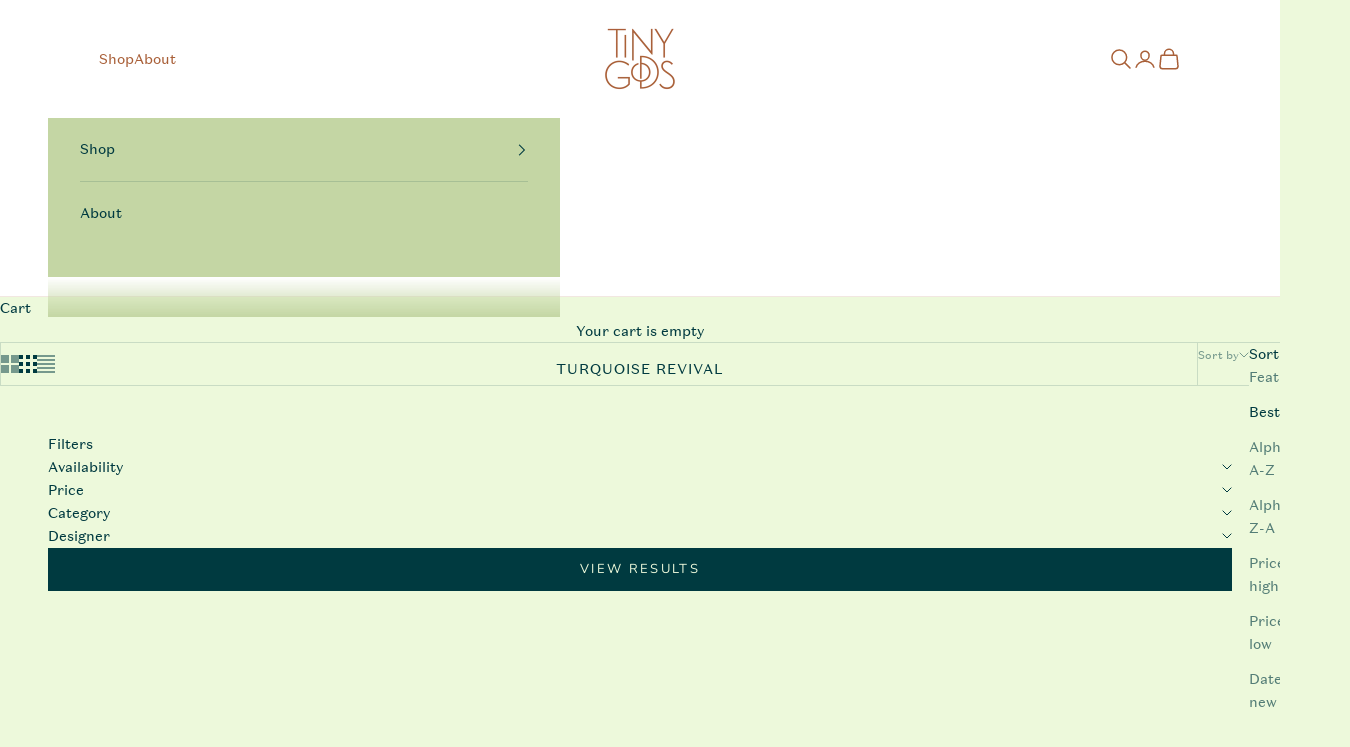

--- FILE ---
content_type: text/html; charset=utf-8
request_url: https://tinygods.com/collections/turquoise-revival
body_size: 35257
content:














<!doctype html>

<html lang="en" dir="ltr">
  <head>
    <meta charset="utf-8">
    <meta name="viewport" content="width=device-width, initial-scale=1.0, height=device-height, minimum-scale=1.0, maximum-scale=5.0">

    <title>Turquoise Revival</title><link rel="canonical" href="https://tinygods.com/collections/turquoise-revival">
    <script async crossorigin fetchpriority="high" src="/cdn/shopifycloud/importmap-polyfill/es-modules-shim.2.4.0.js"></script>
<script src="https://cdn.pagesense.io/js/z5iwsntk/a16713f700134013afae35f7e888825b.js"></script>
    <script>
      /*
setTimeout(() => {
  window.pagesense = window.pagesense || [];
  // window.pagesense.push(['init', 'a16713f700134013afae35f7e888825b']);
  window.pagesense.push(['getVisitorData', function(visitorData) {
    console.log('Visitor data:', visitorData);
  }]);
}, 2000);  // wait 2 seconds for script to load   
      */
    </script><link rel="shortcut icon" href="//tinygods.com/cdn/shop/files/favicon_monogram-01.png?v=1614368046&width=96">
      <link rel="apple-touch-icon" href="//tinygods.com/cdn/shop/files/favicon_monogram-01.png?v=1614368046&width=180"><link rel="preconnect" href="https://fonts.shopifycdn.com" crossorigin><link rel="preload" href="//tinygods.com/cdn/fonts/montserrat/montserrat_n4.81949fa0ac9fd2021e16436151e8eaa539321637.woff2" as="font" type="font/woff2" crossorigin><link rel="preload" href="//tinygods.com/cdn/fonts/nunito/nunito_n4.fc49103dc396b42cae9460289072d384b6c6eb63.woff2" as="font" type="font/woff2" crossorigin><meta property="og:type" content="website">
  <meta property="og:title" content="Turquoise Revival"><meta property="og:url" content="https://tinygods.com/collections/turquoise-revival">
<meta property="og:site_name" content="TinyGods"><meta name="twitter:card" content="summary"><meta name="twitter:title" content="Turquoise Revival">
  <meta name="twitter:description" content=""><script type="application/ld+json">
  {
    "@context": "https://schema.org",
    "@type": "BreadcrumbList",
    "itemListElement": [{
        "@type": "ListItem",
        "position": 1,
        "name": "Home",
        "item": "https://tinygods.com"
      },{
            "@type": "ListItem",
            "position": 2,
            "name": "Turquoise Revival",
            "item": "https://tinygods.com/collections/turquoise-revival"
          }]
  }
</script><style>/* Typography (heading) */
  @font-face {
  font-family: Montserrat;
  font-weight: 400;
  font-style: normal;
  font-display: fallback;
  src: url("//tinygods.com/cdn/fonts/montserrat/montserrat_n4.81949fa0ac9fd2021e16436151e8eaa539321637.woff2") format("woff2"),
       url("//tinygods.com/cdn/fonts/montserrat/montserrat_n4.a6c632ca7b62da89c3594789ba828388aac693fe.woff") format("woff");
}

@font-face {
  font-family: Montserrat;
  font-weight: 400;
  font-style: italic;
  font-display: fallback;
  src: url("//tinygods.com/cdn/fonts/montserrat/montserrat_i4.5a4ea298b4789e064f62a29aafc18d41f09ae59b.woff2") format("woff2"),
       url("//tinygods.com/cdn/fonts/montserrat/montserrat_i4.072b5869c5e0ed5b9d2021e4c2af132e16681ad2.woff") format("woff");
}

/* Typography (body) */
  @font-face {
  font-family: Nunito;
  font-weight: 400;
  font-style: normal;
  font-display: fallback;
  src: url("//tinygods.com/cdn/fonts/nunito/nunito_n4.fc49103dc396b42cae9460289072d384b6c6eb63.woff2") format("woff2"),
       url("//tinygods.com/cdn/fonts/nunito/nunito_n4.5d26d13beeac3116db2479e64986cdeea4c8fbdd.woff") format("woff");
}

@font-face {
  font-family: Nunito;
  font-weight: 400;
  font-style: italic;
  font-display: fallback;
  src: url("//tinygods.com/cdn/fonts/nunito/nunito_i4.fd53bf99043ab6c570187ed42d1b49192135de96.woff2") format("woff2"),
       url("//tinygods.com/cdn/fonts/nunito/nunito_i4.cb3876a003a73aaae5363bb3e3e99d45ec598cc6.woff") format("woff");
}

@font-face {
  font-family: Nunito;
  font-weight: 700;
  font-style: normal;
  font-display: fallback;
  src: url("//tinygods.com/cdn/fonts/nunito/nunito_n7.37cf9b8cf43b3322f7e6e13ad2aad62ab5dc9109.woff2") format("woff2"),
       url("//tinygods.com/cdn/fonts/nunito/nunito_n7.45cfcfadc6630011252d54d5f5a2c7c98f60d5de.woff") format("woff");
}

@font-face {
  font-family: Nunito;
  font-weight: 700;
  font-style: italic;
  font-display: fallback;
  src: url("//tinygods.com/cdn/fonts/nunito/nunito_i7.3f8ba2027bc9ceb1b1764ecab15bae73f86c4632.woff2") format("woff2"),
       url("//tinygods.com/cdn/fonts/nunito/nunito_i7.82bfb5f86ec77ada3c9f660da22064c2e46e1469.woff") format("woff");
}

:root {
    /* Container */
    --container-max-width: 100%;
    --container-xxs-max-width: 27.5rem; /* 440px */
    --container-xs-max-width: 42.5rem; /* 680px */
    --container-sm-max-width: 61.25rem; /* 980px */
    --container-md-max-width: 71.875rem; /* 1150px */
    --container-lg-max-width: 78.75rem; /* 1260px */
    --container-xl-max-width: 85rem; /* 1360px */
    --container-gutter: 1.25rem;

    --section-vertical-spacing: 2.5rem;
    --section-vertical-spacing-tight:2.5rem;

    --section-stack-gap:2.25rem;
    --section-stack-gap-tight:2.25rem;

    /* Form settings */
    --form-gap: 1.25rem; /* Gap between fieldset and submit button */
    --fieldset-gap: 1rem; /* Gap between each form input within a fieldset */
    --form-control-gap: 0.625rem; /* Gap between input and label (ignored for floating label) */
    --checkbox-control-gap: 0.75rem; /* Horizontal gap between checkbox and its associated label */
    --input-padding-block: 0.65rem; /* Vertical padding for input, textarea and native select */
    --input-padding-inline: 0.8rem; /* Horizontal padding for input, textarea and native select */
    --checkbox-size: 0.875rem; /* Size (width and height) for checkbox */

    /* Other sizes */
    --sticky-area-height: calc(var(--announcement-bar-is-sticky, 0) * var(--announcement-bar-height, 0px) + var(--header-is-sticky, 0) * var(--header-is-visible, 1) * var(--header-height, 0px));

    /* RTL support */
    --transform-logical-flip: 1;
    --transform-origin-start: left;
    --transform-origin-end: right;

    /**
     * ---------------------------------------------------------------------
     * TYPOGRAPHY
     * ---------------------------------------------------------------------
     */

    /* Font properties */
    --heading-font-family: Montserrat, sans-serif;
    --heading-font-weight: 400;
    --heading-font-style: normal;
    --heading-text-transform: uppercase;
    --heading-letter-spacing: 0.1em;
    --text-font-family: Nunito, sans-serif;
    --text-font-weight: 400;
    --text-font-style: normal;
    --text-letter-spacing: 0.0em;
    --button-font: var(--text-font-style) var(--text-font-weight) var(--text-sm) / 1.65 var(--text-font-family);
    --button-text-transform: uppercase;
    --button-letter-spacing: 0.18em;

    /* Font sizes */--text-heading-size-factor: 1;
    --text-h1: max(0.6875rem, clamp(1.375rem, 1.146341463414634rem + 0.975609756097561vw, 2rem) * var(--text-heading-size-factor));
    --text-h2: max(0.6875rem, clamp(1.25rem, 1.0670731707317074rem + 0.7804878048780488vw, 1.75rem) * var(--text-heading-size-factor));
    --text-h3: max(0.6875rem, clamp(1.125rem, 1.0335365853658536rem + 0.3902439024390244vw, 1.375rem) * var(--text-heading-size-factor));
    --text-h4: max(0.6875rem, clamp(1rem, 0.9542682926829268rem + 0.1951219512195122vw, 1.125rem) * var(--text-heading-size-factor));
    --text-h5: calc(0.875rem * var(--text-heading-size-factor));
    --text-h6: calc(0.75rem * var(--text-heading-size-factor));

    --text-xs: 0.75rem;
    --text-sm: 0.8125rem;
    --text-base: 0.875rem;
    --text-lg: 1.0rem;
    --text-xl: 1.125rem;

    /* Rounded variables (used for border radius) */
    --rounded-full: 9999px;
    --button-border-radius: 0.0rem;
    --input-border-radius: 0.0rem;

    /* Box shadow */
    --shadow-sm: 0 2px 8px rgb(0 0 0 / 0.05);
    --shadow: 0 5px 15px rgb(0 0 0 / 0.05);
    --shadow-md: 0 5px 30px rgb(0 0 0 / 0.05);
    --shadow-block: px px px rgb(var(--text-primary) / 0.0);

    /**
     * ---------------------------------------------------------------------
     * OTHER
     * ---------------------------------------------------------------------
     */

    --checkmark-svg-url: url(//tinygods.com/cdn/shop/t/29/assets/checkmark.svg?v=12301051545414896301754315947);
    --cursor-zoom-in-svg-url: url(//tinygods.com/cdn/shop/t/29/assets/cursor-zoom-in.svg?v=87532448257462606371754315947);
  }

  [dir="rtl"]:root {
    /* RTL support */
    --transform-logical-flip: -1;
    --transform-origin-start: right;
    --transform-origin-end: left;
  }

  @media screen and (min-width: 700px) {
    :root {
      /* Typography (font size) */
      --text-xs: 0.75rem;
      --text-sm: 0.8125rem;
      --text-base: 0.875rem;
      --text-lg: 1.0rem;
      --text-xl: 1.25rem;

      /* Spacing settings */
      --container-gutter: 2rem;
    }
  }

  @media screen and (min-width: 1000px) {
    :root {
      /* Spacing settings */
      --container-gutter: 3rem;

      --section-vertical-spacing: 4rem;
      --section-vertical-spacing-tight: 4rem;

      --section-stack-gap:3rem;
      --section-stack-gap-tight:3rem;
    }
  }:root {/* Overlay used for modal */
    --page-overlay: 0 0 0 / 0.4;

    /* We use the first scheme background as default */
    --page-background: ;

    /* Product colors */
    --on-sale-text: 0 58 64;
    --on-sale-badge-background: 0 58 64;
    --on-sale-badge-text: 255 255 255;
    --sold-out-badge-background: 0 58 64;
    --sold-out-badge-text: 255 255 255;
    --custom-badge-background: 28 28 28;
    --custom-badge-text: 255 255 255;
    --star-color: 0 58 64;

    /* Status colors */
    --success-background: 212 227 203;
    --success-text: 48 122 7;
    --warning-background: 253 241 224;
    --warning-text: 237 138 0;
    --error-background: 243 204 204;
    --error-text: 203 43 43;
  }.color-scheme--scheme-1 {
      /* Color settings */--accent: 0 58 64;
      --text-color: 0 58 64;
      --background: 237 249 219 / 1.0;
      --background-without-opacity: 237 249 219;
      --background-gradient: ;--border-color: 201 220 196;/* Button colors */
      --button-background: 0 58 64;
      --button-text-color: 237 249 219;

      /* Circled buttons */
      --circle-button-background: 0 58 64;
      --circle-button-text-color: 237 249 219;
    }.shopify-section:has(.section-spacing.color-scheme--bg-9aacb3a5b76b536dbe930b3bbdedaf89) + .shopify-section:has(.section-spacing.color-scheme--bg-9aacb3a5b76b536dbe930b3bbdedaf89:not(.bordered-section)) .section-spacing {
      padding-block-start: 0;
    }.color-scheme--scheme-2 {
      /* Color settings */--accent: 0 58 64;
      --text-color: 0 58 64;
      --background: 196 214 164 / 1.0;
      --background-without-opacity: 196 214 164;
      --background-gradient: ;--border-color: 167 191 149;/* Button colors */
      --button-background: 0 58 64;
      --button-text-color: 237 249 219;

      /* Circled buttons */
      --circle-button-background: 0 58 64;
      --circle-button-text-color: 237 249 219;
    }.shopify-section:has(.section-spacing.color-scheme--bg-e122b6f1e97dc022a4e6f4fc9fd0e5cf) + .shopify-section:has(.section-spacing.color-scheme--bg-e122b6f1e97dc022a4e6f4fc9fd0e5cf:not(.bordered-section)) .section-spacing {
      padding-block-start: 0;
    }.color-scheme--scheme-3 {
      /* Color settings */--accent: 0 58 64;
      --text-color: 169 96 57;
      --background: 255 255 255 / 1.0;
      --background-without-opacity: 255 255 255;
      --background-gradient: ;--border-color: 242 231 225;/* Button colors */
      --button-background: 0 58 64;
      --button-text-color: 255 255 255;

      /* Circled buttons */
      --circle-button-background: 169 96 57;
      --circle-button-text-color: 255 255 255;
    }.shopify-section:has(.section-spacing.color-scheme--bg-54922f2e920ba8346f6dc0fba343d673) + .shopify-section:has(.section-spacing.color-scheme--bg-54922f2e920ba8346f6dc0fba343d673:not(.bordered-section)) .section-spacing {
      padding-block-start: 0;
    }.color-scheme--scheme-4 {
      /* Color settings */--accent: 255 255 255;
      --text-color: 255 255 255;
      --background: 0 0 0 / 0.0;
      --background-without-opacity: 0 0 0;
      --background-gradient: ;--border-color: 255 255 255;/* Button colors */
      --button-background: 255 255 255;
      --button-text-color: 169 96 57;

      /* Circled buttons */
      --circle-button-background: 255 255 255;
      --circle-button-text-color: 28 28 28;
    }.shopify-section:has(.section-spacing.color-scheme--bg-3671eee015764974ee0aef1536023e0f) + .shopify-section:has(.section-spacing.color-scheme--bg-3671eee015764974ee0aef1536023e0f:not(.bordered-section)) .section-spacing {
      padding-block-start: 0;
    }.color-scheme--scheme-5a49fc19-343e-4006-b255-9cdadeae728f {
      /* Color settings */--accent: 169 96 57;
      --text-color: 0 58 64;
      --background: 244 219 249 / 1.0;
      --background-without-opacity: 244 219 249;
      --background-gradient: ;--border-color: 207 195 221;/* Button colors */
      --button-background: 169 96 57;
      --button-text-color: 255 255 255;

      /* Circled buttons */
      --circle-button-background: 0 58 64;
      --circle-button-text-color: 237 249 219;
    }.shopify-section:has(.section-spacing.color-scheme--bg-83523e5673f14a005c661ee336aaf984) + .shopify-section:has(.section-spacing.color-scheme--bg-83523e5673f14a005c661ee336aaf984:not(.bordered-section)) .section-spacing {
      padding-block-start: 0;
    }.color-scheme--scheme-897bdd63-4d8f-42d1-a813-7374cc55f553 {
      /* Color settings */--accent: 237 249 219;
      --text-color: 237 249 219;
      --background: 237 249 219 / 1.0;
      --background-without-opacity: 237 249 219;
      --background-gradient: ;--border-color: 237 249 219;/* Button colors */
      --button-background: 237 249 219;
      --button-text-color: 0 58 64;

      /* Circled buttons */
      --circle-button-background: 0 58 64;
      --circle-button-text-color: 237 249 219;
    }.shopify-section:has(.section-spacing.color-scheme--bg-9aacb3a5b76b536dbe930b3bbdedaf89) + .shopify-section:has(.section-spacing.color-scheme--bg-9aacb3a5b76b536dbe930b3bbdedaf89:not(.bordered-section)) .section-spacing {
      padding-block-start: 0;
    }.color-scheme--scheme-4b213a8d-3a21-494a-bd38-9ae51d073efa {
      /* Color settings */--accent: 237 249 219;
      --text-color: 237 249 219;
      --background: 0 58 64 / 1.0;
      --background-without-opacity: 0 58 64;
      --background-gradient: ;--border-color: 36 87 87;/* Button colors */
      --button-background: 237 249 219;
      --button-text-color: 0 58 64;

      /* Circled buttons */
      --circle-button-background: 0 58 64;
      --circle-button-text-color: 237 249 219;
    }.shopify-section:has(.section-spacing.color-scheme--bg-e18ddc4afc523dcec2866bfa859c364e) + .shopify-section:has(.section-spacing.color-scheme--bg-e18ddc4afc523dcec2866bfa859c364e:not(.bordered-section)) .section-spacing {
      padding-block-start: 0;
    }.color-scheme--scheme-85a9c1ee-1cf3-4e85-bd72-905379d6f892 {
      /* Color settings */--accent: 0 58 64;
      --text-color: 0 58 64;
      --background: 255 255 255 / 1.0;
      --background-without-opacity: 255 255 255;
      --background-gradient: ;--border-color: 217 225 226;/* Button colors */
      --button-background: 0 58 64;
      --button-text-color: 237 249 219;

      /* Circled buttons */
      --circle-button-background: 0 58 64;
      --circle-button-text-color: 237 249 219;
    }.shopify-section:has(.section-spacing.color-scheme--bg-54922f2e920ba8346f6dc0fba343d673) + .shopify-section:has(.section-spacing.color-scheme--bg-54922f2e920ba8346f6dc0fba343d673:not(.bordered-section)) .section-spacing {
      padding-block-start: 0;
    }.color-scheme--scheme-ce7f9c82-006f-4c4e-aa52-520b1f54f4f7 {
      /* Color settings */--accent: 0 58 64;
      --text-color: 0 58 64;
      --background: 255 255 255 / 1.0;
      --background-without-opacity: 255 255 255;
      --background-gradient: ;--border-color: 217 225 226;/* Button colors */
      --button-background: 0 58 64;
      --button-text-color: 255 255 255;

      /* Circled buttons */
      --circle-button-background: 169 96 57;
      --circle-button-text-color: 255 255 255;
    }.shopify-section:has(.section-spacing.color-scheme--bg-54922f2e920ba8346f6dc0fba343d673) + .shopify-section:has(.section-spacing.color-scheme--bg-54922f2e920ba8346f6dc0fba343d673:not(.bordered-section)) .section-spacing {
      padding-block-start: 0;
    }.color-scheme--scheme-fb02c684-845e-4181-887f-32189a290fde {
      /* Color settings */--accent: 0 58 64;
      --text-color: 0 58 64;
      --background: 234 207 94 / 1.0;
      --background-without-opacity: 234 207 94;
      --background-gradient: ;--border-color: 199 185 89;/* Button colors */
      --button-background: 0 58 64;
      --button-text-color: 234 207 94;

      /* Circled buttons */
      --circle-button-background: 0 58 64;
      --circle-button-text-color: 237 249 219;
    }.shopify-section:has(.section-spacing.color-scheme--bg-9129ebe97a165803ac734762227069aa) + .shopify-section:has(.section-spacing.color-scheme--bg-9129ebe97a165803ac734762227069aa:not(.bordered-section)) .section-spacing {
      padding-block-start: 0;
    }.color-scheme--dialog {
      /* Color settings */--accent: 0 58 64;
      --text-color: 0 58 64;
      --background: 237 249 219 / 1.0;
      --background-without-opacity: 237 249 219;
      --background-gradient: ;--border-color: 201 220 196;/* Button colors */
      --button-background: 0 58 64;
      --button-text-color: 237 249 219;

      /* Circled buttons */
      --circle-button-background: 0 58 64;
      --circle-button-text-color: 237 249 219;
    }
</style><script>
  // This allows to expose several variables to the global scope, to be used in scripts
  window.themeVariables = {
    settings: {
      showPageTransition: null,
      pageType: "collection",
      moneyFormat: "${{amount}}",
      moneyWithCurrencyFormat: "${{amount}} USD",
      currencyCodeEnabled: false,
      cartType: "drawer",
      staggerMenuApparition: true
    },

    strings: {
      addedToCart: "Added to your cart!",
      closeGallery: "Close gallery",
      zoomGallery: "Zoom picture",
      errorGallery: "Image cannot be loaded",
      shippingEstimatorNoResults: "Sorry, we do not ship to your address.",
      shippingEstimatorOneResult: "There is one shipping rate for your address:",
      shippingEstimatorMultipleResults: "There are several shipping rates for your address:",
      shippingEstimatorError: "One or more error occurred while retrieving shipping rates:",
      next: "Next",
      previous: "Previous"
    },

    mediaQueries: {
      'sm': 'screen and (min-width: 700px)',
      'md': 'screen and (min-width: 1000px)',
      'lg': 'screen and (min-width: 1150px)',
      'xl': 'screen and (min-width: 1400px)',
      '2xl': 'screen and (min-width: 1600px)',
      'sm-max': 'screen and (max-width: 699px)',
      'md-max': 'screen and (max-width: 999px)',
      'lg-max': 'screen and (max-width: 1149px)',
      'xl-max': 'screen and (max-width: 1399px)',
      '2xl-max': 'screen and (max-width: 1599px)',
      'motion-safe': '(prefers-reduced-motion: no-preference)',
      'motion-reduce': '(prefers-reduced-motion: reduce)',
      'supports-hover': 'screen and (pointer: fine)',
      'supports-touch': 'screen and (hover: none)'
    }
  };</script><script type="importmap">{
        "imports": {
          "vendor": "//tinygods.com/cdn/shop/t/29/assets/vendor.min.js?v=166833309358212501051754315947",
          "theme": "//tinygods.com/cdn/shop/t/29/assets/theme.js?v=62660268545337450371754316092",
          "photoswipe": "//tinygods.com/cdn/shop/t/29/assets/photoswipe.min.js?v=13374349288281597431754315947"
        }
      }
    </script>

    <script type="module" src="//tinygods.com/cdn/shop/t/29/assets/vendor.min.js?v=166833309358212501051754315947"></script>
    <script type="module" src="//tinygods.com/cdn/shop/t/29/assets/theme.js?v=62660268545337450371754316092"></script>

    
  <script>window.performance && window.performance.mark && window.performance.mark('shopify.content_for_header.start');</script><meta name="google-site-verification" content="GxuFuMDgn27jRXGGLE5puUdC201M1Pf0HCykWtmMMl0">
<meta name="facebook-domain-verification" content="kkzgljty08shjjdadfh4ty4xfk2jg9">
<meta id="shopify-digital-wallet" name="shopify-digital-wallet" content="/48968237223/digital_wallets/dialog">
<meta name="shopify-checkout-api-token" content="62ac0fbbd97db6bdfdfa560df6363897">
<meta id="in-context-paypal-metadata" data-shop-id="48968237223" data-venmo-supported="false" data-environment="production" data-locale="en_US" data-paypal-v4="true" data-currency="USD">
<link rel="alternate" type="application/atom+xml" title="Feed" href="/collections/turquoise-revival.atom" />
<link rel="alternate" type="application/json+oembed" href="https://tinygods.com/collections/turquoise-revival.oembed">
<script async="async" src="/checkouts/internal/preloads.js?locale=en-US"></script>
<link rel="preconnect" href="https://shop.app" crossorigin="anonymous">
<script async="async" src="https://shop.app/checkouts/internal/preloads.js?locale=en-US&shop_id=48968237223" crossorigin="anonymous"></script>
<script id="apple-pay-shop-capabilities" type="application/json">{"shopId":48968237223,"countryCode":"US","currencyCode":"USD","merchantCapabilities":["supports3DS"],"merchantId":"gid:\/\/shopify\/Shop\/48968237223","merchantName":"TinyGods","requiredBillingContactFields":["postalAddress","email","phone"],"requiredShippingContactFields":["postalAddress","email","phone"],"shippingType":"shipping","supportedNetworks":["visa","masterCard","amex","discover","elo","jcb"],"total":{"type":"pending","label":"TinyGods","amount":"1.00"},"shopifyPaymentsEnabled":true,"supportsSubscriptions":true}</script>
<script id="shopify-features" type="application/json">{"accessToken":"62ac0fbbd97db6bdfdfa560df6363897","betas":["rich-media-storefront-analytics"],"domain":"tinygods.com","predictiveSearch":true,"shopId":48968237223,"locale":"en"}</script>
<script>var Shopify = Shopify || {};
Shopify.shop = "tinygods.myshopify.com";
Shopify.locale = "en";
Shopify.currency = {"active":"USD","rate":"1.0"};
Shopify.country = "US";
Shopify.theme = {"name":"HM_Prestige_Update | Slider + PDP","id":153077285122,"schema_name":"Prestige","schema_version":"10.6.0","theme_store_id":855,"role":"main"};
Shopify.theme.handle = "null";
Shopify.theme.style = {"id":null,"handle":null};
Shopify.cdnHost = "tinygods.com/cdn";
Shopify.routes = Shopify.routes || {};
Shopify.routes.root = "/";</script>
<script type="module">!function(o){(o.Shopify=o.Shopify||{}).modules=!0}(window);</script>
<script>!function(o){function n(){var o=[];function n(){o.push(Array.prototype.slice.apply(arguments))}return n.q=o,n}var t=o.Shopify=o.Shopify||{};t.loadFeatures=n(),t.autoloadFeatures=n()}(window);</script>
<script>
  window.ShopifyPay = window.ShopifyPay || {};
  window.ShopifyPay.apiHost = "shop.app\/pay";
  window.ShopifyPay.redirectState = null;
</script>
<script id="shop-js-analytics" type="application/json">{"pageType":"collection"}</script>
<script defer="defer" async type="module" src="//tinygods.com/cdn/shopifycloud/shop-js/modules/v2/client.init-shop-cart-sync_C5BV16lS.en.esm.js"></script>
<script defer="defer" async type="module" src="//tinygods.com/cdn/shopifycloud/shop-js/modules/v2/chunk.common_CygWptCX.esm.js"></script>
<script type="module">
  await import("//tinygods.com/cdn/shopifycloud/shop-js/modules/v2/client.init-shop-cart-sync_C5BV16lS.en.esm.js");
await import("//tinygods.com/cdn/shopifycloud/shop-js/modules/v2/chunk.common_CygWptCX.esm.js");

  window.Shopify.SignInWithShop?.initShopCartSync?.({"fedCMEnabled":true,"windoidEnabled":true});

</script>
<script>
  window.Shopify = window.Shopify || {};
  if (!window.Shopify.featureAssets) window.Shopify.featureAssets = {};
  window.Shopify.featureAssets['shop-js'] = {"shop-cart-sync":["modules/v2/client.shop-cart-sync_ZFArdW7E.en.esm.js","modules/v2/chunk.common_CygWptCX.esm.js"],"init-fed-cm":["modules/v2/client.init-fed-cm_CmiC4vf6.en.esm.js","modules/v2/chunk.common_CygWptCX.esm.js"],"shop-button":["modules/v2/client.shop-button_tlx5R9nI.en.esm.js","modules/v2/chunk.common_CygWptCX.esm.js"],"shop-cash-offers":["modules/v2/client.shop-cash-offers_DOA2yAJr.en.esm.js","modules/v2/chunk.common_CygWptCX.esm.js","modules/v2/chunk.modal_D71HUcav.esm.js"],"init-windoid":["modules/v2/client.init-windoid_sURxWdc1.en.esm.js","modules/v2/chunk.common_CygWptCX.esm.js"],"shop-toast-manager":["modules/v2/client.shop-toast-manager_ClPi3nE9.en.esm.js","modules/v2/chunk.common_CygWptCX.esm.js"],"init-shop-email-lookup-coordinator":["modules/v2/client.init-shop-email-lookup-coordinator_B8hsDcYM.en.esm.js","modules/v2/chunk.common_CygWptCX.esm.js"],"init-shop-cart-sync":["modules/v2/client.init-shop-cart-sync_C5BV16lS.en.esm.js","modules/v2/chunk.common_CygWptCX.esm.js"],"avatar":["modules/v2/client.avatar_BTnouDA3.en.esm.js"],"pay-button":["modules/v2/client.pay-button_FdsNuTd3.en.esm.js","modules/v2/chunk.common_CygWptCX.esm.js"],"init-customer-accounts":["modules/v2/client.init-customer-accounts_DxDtT_ad.en.esm.js","modules/v2/client.shop-login-button_C5VAVYt1.en.esm.js","modules/v2/chunk.common_CygWptCX.esm.js","modules/v2/chunk.modal_D71HUcav.esm.js"],"init-shop-for-new-customer-accounts":["modules/v2/client.init-shop-for-new-customer-accounts_ChsxoAhi.en.esm.js","modules/v2/client.shop-login-button_C5VAVYt1.en.esm.js","modules/v2/chunk.common_CygWptCX.esm.js","modules/v2/chunk.modal_D71HUcav.esm.js"],"shop-login-button":["modules/v2/client.shop-login-button_C5VAVYt1.en.esm.js","modules/v2/chunk.common_CygWptCX.esm.js","modules/v2/chunk.modal_D71HUcav.esm.js"],"init-customer-accounts-sign-up":["modules/v2/client.init-customer-accounts-sign-up_CPSyQ0Tj.en.esm.js","modules/v2/client.shop-login-button_C5VAVYt1.en.esm.js","modules/v2/chunk.common_CygWptCX.esm.js","modules/v2/chunk.modal_D71HUcav.esm.js"],"shop-follow-button":["modules/v2/client.shop-follow-button_Cva4Ekp9.en.esm.js","modules/v2/chunk.common_CygWptCX.esm.js","modules/v2/chunk.modal_D71HUcav.esm.js"],"checkout-modal":["modules/v2/client.checkout-modal_BPM8l0SH.en.esm.js","modules/v2/chunk.common_CygWptCX.esm.js","modules/v2/chunk.modal_D71HUcav.esm.js"],"lead-capture":["modules/v2/client.lead-capture_Bi8yE_yS.en.esm.js","modules/v2/chunk.common_CygWptCX.esm.js","modules/v2/chunk.modal_D71HUcav.esm.js"],"shop-login":["modules/v2/client.shop-login_D6lNrXab.en.esm.js","modules/v2/chunk.common_CygWptCX.esm.js","modules/v2/chunk.modal_D71HUcav.esm.js"],"payment-terms":["modules/v2/client.payment-terms_CZxnsJam.en.esm.js","modules/v2/chunk.common_CygWptCX.esm.js","modules/v2/chunk.modal_D71HUcav.esm.js"]};
</script>
<script>(function() {
  var isLoaded = false;
  function asyncLoad() {
    if (isLoaded) return;
    isLoaded = true;
    var urls = ["https:\/\/drop-a-hint.fly.dev\/script.js?shop=tinygods.myshopify.com","https:\/\/na.shgcdn3.com\/pixel-collector.js?shop=tinygods.myshopify.com","https:\/\/s1.staq-cdn.com\/grow\/api\/js\/48968237223\/main.js?sId=48968237223\u0026v=4IYD4LAJ4Z113R3SKXFQ4AYR\u0026shop=tinygods.myshopify.com"];
    for (var i = 0; i < urls.length; i++) {
      var s = document.createElement('script');
      s.type = 'text/javascript';
      s.async = true;
      s.src = urls[i];
      var x = document.getElementsByTagName('script')[0];
      x.parentNode.insertBefore(s, x);
    }
  };
  if(window.attachEvent) {
    window.attachEvent('onload', asyncLoad);
  } else {
    window.addEventListener('load', asyncLoad, false);
  }
})();</script>
<script id="__st">var __st={"a":48968237223,"offset":-18000,"reqid":"a983c1a3-97a2-415a-a420-96957f1427db-1768674742","pageurl":"tinygods.com\/collections\/turquoise-revival","u":"0e68fb0dea40","p":"collection","rtyp":"collection","rid":271359574183};</script>
<script>window.ShopifyPaypalV4VisibilityTracking = true;</script>
<script id="captcha-bootstrap">!function(){'use strict';const t='contact',e='account',n='new_comment',o=[[t,t],['blogs',n],['comments',n],[t,'customer']],c=[[e,'customer_login'],[e,'guest_login'],[e,'recover_customer_password'],[e,'create_customer']],r=t=>t.map((([t,e])=>`form[action*='/${t}']:not([data-nocaptcha='true']) input[name='form_type'][value='${e}']`)).join(','),a=t=>()=>t?[...document.querySelectorAll(t)].map((t=>t.form)):[];function s(){const t=[...o],e=r(t);return a(e)}const i='password',u='form_key',d=['recaptcha-v3-token','g-recaptcha-response','h-captcha-response',i],f=()=>{try{return window.sessionStorage}catch{return}},m='__shopify_v',_=t=>t.elements[u];function p(t,e,n=!1){try{const o=window.sessionStorage,c=JSON.parse(o.getItem(e)),{data:r}=function(t){const{data:e,action:n}=t;return t[m]||n?{data:e,action:n}:{data:t,action:n}}(c);for(const[e,n]of Object.entries(r))t.elements[e]&&(t.elements[e].value=n);n&&o.removeItem(e)}catch(o){console.error('form repopulation failed',{error:o})}}const l='form_type',E='cptcha';function T(t){t.dataset[E]=!0}const w=window,h=w.document,L='Shopify',v='ce_forms',y='captcha';let A=!1;((t,e)=>{const n=(g='f06e6c50-85a8-45c8-87d0-21a2b65856fe',I='https://cdn.shopify.com/shopifycloud/storefront-forms-hcaptcha/ce_storefront_forms_captcha_hcaptcha.v1.5.2.iife.js',D={infoText:'Protected by hCaptcha',privacyText:'Privacy',termsText:'Terms'},(t,e,n)=>{const o=w[L][v],c=o.bindForm;if(c)return c(t,g,e,D).then(n);var r;o.q.push([[t,g,e,D],n]),r=I,A||(h.body.append(Object.assign(h.createElement('script'),{id:'captcha-provider',async:!0,src:r})),A=!0)});var g,I,D;w[L]=w[L]||{},w[L][v]=w[L][v]||{},w[L][v].q=[],w[L][y]=w[L][y]||{},w[L][y].protect=function(t,e){n(t,void 0,e),T(t)},Object.freeze(w[L][y]),function(t,e,n,w,h,L){const[v,y,A,g]=function(t,e,n){const i=e?o:[],u=t?c:[],d=[...i,...u],f=r(d),m=r(i),_=r(d.filter((([t,e])=>n.includes(e))));return[a(f),a(m),a(_),s()]}(w,h,L),I=t=>{const e=t.target;return e instanceof HTMLFormElement?e:e&&e.form},D=t=>v().includes(t);t.addEventListener('submit',(t=>{const e=I(t);if(!e)return;const n=D(e)&&!e.dataset.hcaptchaBound&&!e.dataset.recaptchaBound,o=_(e),c=g().includes(e)&&(!o||!o.value);(n||c)&&t.preventDefault(),c&&!n&&(function(t){try{if(!f())return;!function(t){const e=f();if(!e)return;const n=_(t);if(!n)return;const o=n.value;o&&e.removeItem(o)}(t);const e=Array.from(Array(32),(()=>Math.random().toString(36)[2])).join('');!function(t,e){_(t)||t.append(Object.assign(document.createElement('input'),{type:'hidden',name:u})),t.elements[u].value=e}(t,e),function(t,e){const n=f();if(!n)return;const o=[...t.querySelectorAll(`input[type='${i}']`)].map((({name:t})=>t)),c=[...d,...o],r={};for(const[a,s]of new FormData(t).entries())c.includes(a)||(r[a]=s);n.setItem(e,JSON.stringify({[m]:1,action:t.action,data:r}))}(t,e)}catch(e){console.error('failed to persist form',e)}}(e),e.submit())}));const S=(t,e)=>{t&&!t.dataset[E]&&(n(t,e.some((e=>e===t))),T(t))};for(const o of['focusin','change'])t.addEventListener(o,(t=>{const e=I(t);D(e)&&S(e,y())}));const B=e.get('form_key'),M=e.get(l),P=B&&M;t.addEventListener('DOMContentLoaded',(()=>{const t=y();if(P)for(const e of t)e.elements[l].value===M&&p(e,B);[...new Set([...A(),...v().filter((t=>'true'===t.dataset.shopifyCaptcha))])].forEach((e=>S(e,t)))}))}(h,new URLSearchParams(w.location.search),n,t,e,['guest_login'])})(!0,!0)}();</script>
<script integrity="sha256-4kQ18oKyAcykRKYeNunJcIwy7WH5gtpwJnB7kiuLZ1E=" data-source-attribution="shopify.loadfeatures" defer="defer" src="//tinygods.com/cdn/shopifycloud/storefront/assets/storefront/load_feature-a0a9edcb.js" crossorigin="anonymous"></script>
<script crossorigin="anonymous" defer="defer" src="//tinygods.com/cdn/shopifycloud/storefront/assets/shopify_pay/storefront-65b4c6d7.js?v=20250812"></script>
<script data-source-attribution="shopify.dynamic_checkout.dynamic.init">var Shopify=Shopify||{};Shopify.PaymentButton=Shopify.PaymentButton||{isStorefrontPortableWallets:!0,init:function(){window.Shopify.PaymentButton.init=function(){};var t=document.createElement("script");t.src="https://tinygods.com/cdn/shopifycloud/portable-wallets/latest/portable-wallets.en.js",t.type="module",document.head.appendChild(t)}};
</script>
<script data-source-attribution="shopify.dynamic_checkout.buyer_consent">
  function portableWalletsHideBuyerConsent(e){var t=document.getElementById("shopify-buyer-consent"),n=document.getElementById("shopify-subscription-policy-button");t&&n&&(t.classList.add("hidden"),t.setAttribute("aria-hidden","true"),n.removeEventListener("click",e))}function portableWalletsShowBuyerConsent(e){var t=document.getElementById("shopify-buyer-consent"),n=document.getElementById("shopify-subscription-policy-button");t&&n&&(t.classList.remove("hidden"),t.removeAttribute("aria-hidden"),n.addEventListener("click",e))}window.Shopify?.PaymentButton&&(window.Shopify.PaymentButton.hideBuyerConsent=portableWalletsHideBuyerConsent,window.Shopify.PaymentButton.showBuyerConsent=portableWalletsShowBuyerConsent);
</script>
<script data-source-attribution="shopify.dynamic_checkout.cart.bootstrap">document.addEventListener("DOMContentLoaded",(function(){function t(){return document.querySelector("shopify-accelerated-checkout-cart, shopify-accelerated-checkout")}if(t())Shopify.PaymentButton.init();else{new MutationObserver((function(e,n){t()&&(Shopify.PaymentButton.init(),n.disconnect())})).observe(document.body,{childList:!0,subtree:!0})}}));
</script>
<link id="shopify-accelerated-checkout-styles" rel="stylesheet" media="screen" href="https://tinygods.com/cdn/shopifycloud/portable-wallets/latest/accelerated-checkout-backwards-compat.css" crossorigin="anonymous">
<style id="shopify-accelerated-checkout-cart">
        #shopify-buyer-consent {
  margin-top: 1em;
  display: inline-block;
  width: 100%;
}

#shopify-buyer-consent.hidden {
  display: none;
}

#shopify-subscription-policy-button {
  background: none;
  border: none;
  padding: 0;
  text-decoration: underline;
  font-size: inherit;
  cursor: pointer;
}

#shopify-subscription-policy-button::before {
  box-shadow: none;
}

      </style>

<script>window.performance && window.performance.mark && window.performance.mark('shopify.content_for_header.end');</script>
  





  <script type="text/javascript">
    
      window.__shgMoneyFormat = window.__shgMoneyFormat || {"USD":{"currency":"USD","currency_symbol":"$","currency_symbol_location":"left","decimal_places":2,"decimal_separator":".","thousands_separator":","}};
    
    window.__shgCurrentCurrencyCode = window.__shgCurrentCurrencyCode || {
      currency: "USD",
      currency_symbol: "$",
      decimal_separator: ".",
      thousands_separator: ",",
      decimal_places: 2,
      currency_symbol_location: "left"
    };
  </script>



<link href="//tinygods.com/cdn/shop/t/29/assets/theme.css?v=30682798306099450871754672322" rel="stylesheet" type="text/css" media="all" /><style data-shopify>
img.product-card__image.product-card__image--secondary {
    object-fit: cover !important;
}
</style>
  
  

<script type="text/javascript">
  
    window.SHG_CUSTOMER = null;
  
</script>







  
    <!-- Google Tag Manager - - >
<script>(function(w,d,s,l,i){w[l]=w[l]||[];w[l].push({'gtm.start':
new Date().getTime(),event:'gtm.js'});var f=d.getElementsByTagName(s)[0],
j=d.createElement(s),dl=l!='dataLayer'?'&l='+l:'';j.async=true;j.src=
'https://www.googletagmanager.com/gtm.js?id='+i+dl;f.parentNode.insertBefore(j,f);
})(window,document,'script','dataLayer','GTM-TCSHFGN9');</script>
<!-- End Google Tag Manager -->
        
  <script type="text/javascript">
    (function(c,l,a,r,i,t,y){
        c[a]=c[a]||function(){(c[a].q=c[a].q||[]).push(arguments)};
        t=l.createElement(r);t.async=1;t.src="https://www.clarity.ms/tag/"+i;
        y=l.getElementsByTagName(r)[0];y.parentNode.insertBefore(t,y);
    })(window, document, "clarity", "script", "rtdzrk9fcv");
</script>

<!-- BEGIN app block: shopify://apps/fontify/blocks/app-embed/334490e2-2153-4a2e-a452-e90bdeffa3cc --><link rel="preconnect" href="https://cdn.nitroapps.co" crossorigin=""><!-- shop nitro_fontify metafields --><link rel="preconnect" href="https://fonts.googleapis.com">
            <link rel="prefetch" href="https://cdn.shopify.com/s/files/1/2800/8456/t/6/assets/tinygods-domaine-sans-text-web-light.woff?v=1603746700?v=1744775206" as="font" />
                <link rel="prefetch" href="https://cdn.nitroapps.co/fontify/tinygods.myshopify.com/domaine-text-regular.woff2?v=1744775206" as="font" />
                <link rel="prefetch" href="https://cdn.nitroapps.co/fontify/tinygods.myshopify.com/domaine-display-regular.woff2?v=1744775206" as="font" />
    <style type="text/css" id="nitro-fontify" >
							@media only screen and (min-width: 970px) {
				@font-face {
					font-family: 'domaine-sans-text-web-light';
					src: url('https://cdn.shopify.com/s/files/1/2800/8456/t/6/assets/tinygods-domaine-sans-text-web-light.woff?v=1603746700?v=1744775206');
                    font-display: swap;
				}
				p,a,li,*:not(.fa):not([class*="pe-"]):not(.lni):not(i[class*="iccl-"]):not(i[class*="la"]):not(i[class*="fa"]):not(.jdgm-star):not(.r--stars-icon){
					font-family: 'domaine-sans-text-web-light' !important;
					
				}
			}
		 
					@media only screen and (max-width: 970px) {
				@font-face {
					font-family: 'domaine-sans-text-web-light';
					src: url(https://cdn.shopify.com/s/files/1/2800/8456/t/6/assets/tinygods-domaine-sans-text-web-light.woff?v=1603746700?v=1744775206);
                    font-display: swap;
				}
				p,a,li,*:not(.fa):not([class*="pe-"]):not(.lni):not(i[class*="iccl-"]):not(i[class*="la"]):not(i[class*="fa"]):not(.jdgm-star):not(.r--stars-icon){
					font-family: 'domaine-sans-text-web-light' !important;
					
				}
			}
		 
		 
		
								@media only screen and (min-width: 970px) {
				@font-face {
					font-family: 'Domaine Text Regular';
					src: url('https://cdn.nitroapps.co/fontify/tinygods.myshopify.com/domaine-text-regular.woff2?v=1744775206');
                    font-display: swap;
				}
				h1{
					font-family: 'Domaine Text Regular' !important;
					
				}
			}
		 
					@media only screen and (max-width: 970px) {
				@font-face {
					font-family: 'Domaine Text Regular';
					src: url(https://cdn.nitroapps.co/fontify/tinygods.myshopify.com/domaine-text-regular.woff2?v=1744775206);
                    font-display: swap;
				}
				h1{
					font-family: 'Domaine Text Regular' !important;
					
				}
			}
		 
		 
		
					 
		 
					@font-face {
				font-family: 'domaine-display-regular';
				src: url(https://cdn.nitroapps.co/fontify/tinygods.myshopify.com/domaine-display-regular.woff2?v=1744775206);
                font-display: swap;
			}
			h1,h2,h3,h5,h4,h6 {
				font-family: 'domaine-display-regular' ;
				
			}
		 
		
	</style>
<script>
    console.log(null);
    console.log(null);
  </script><script
  type="text/javascript"
  id="fontify-scripts"
>
  
  (function () {
    // Prevent duplicate execution
    if (window.fontifyScriptInitialized) {
      return;
    }
    window.fontifyScriptInitialized = true;

    if (window.opener) {
      // Remove existing listener if any before adding new one
      if (window.fontifyMessageListener) {
        window.removeEventListener('message', window.fontifyMessageListener, false);
      }

      function watchClosedWindow() {
        let itv = setInterval(function () {
          if (!window.opener || window.opener.closed) {
            clearInterval(itv);
            window.close();
          }
        }, 1000);
      }

      // Helper function to inject scripts and links from vite-tag content
      function injectScript(encodedContent) {
        

        // Decode HTML entities
        const tempTextarea = document.createElement('textarea');
        tempTextarea.innerHTML = encodedContent;
        const viteContent = tempTextarea.value;

        // Parse HTML content
        const tempDiv = document.createElement('div');
        tempDiv.innerHTML = viteContent;

        // Track duplicates within tempDiv only
        const scriptIds = new Set();
        const scriptSrcs = new Set();
        const linkKeys = new Set();

        // Helper to clone element attributes
        function cloneAttributes(source, target) {
          Array.from(source.attributes).forEach(function(attr) {
            if (attr.name === 'crossorigin') {
              target.crossOrigin = attr.value;
            } else {
              target.setAttribute(attr.name, attr.value);
            }
          });
          if (source.textContent) {
            target.textContent = source.textContent;
          }
        }

        // Inject scripts (filter duplicates within tempDiv)
        tempDiv.querySelectorAll('script').forEach(function(script) {
          const scriptId = script.getAttribute('id');
          const scriptSrc = script.getAttribute('src');

          // Skip if duplicate in tempDiv
          if ((scriptId && scriptIds.has(scriptId)) || (scriptSrc && scriptSrcs.has(scriptSrc))) {
            return;
          }

          // Track script
          if (scriptId) scriptIds.add(scriptId);
          if (scriptSrc) scriptSrcs.add(scriptSrc);

          // Clone and inject
          const newScript = document.createElement('script');
          cloneAttributes(script, newScript);

          document.head.appendChild(newScript);
        });

        // Inject links (filter duplicates within tempDiv)
        tempDiv.querySelectorAll('link').forEach(function(link) {
          const linkHref = link.getAttribute('href');
          const linkRel = link.getAttribute('rel') || '';
          const key = linkHref + '|' + linkRel;

          // Skip if duplicate in tempDiv
          if (linkHref && linkKeys.has(key)) {
            return;
          }

          // Track link
          if (linkHref) linkKeys.add(key);

          // Clone and inject
          const newLink = document.createElement('link');
          cloneAttributes(link, newLink);
          document.head.appendChild(newLink);
        });
      }

      // Function to apply preview font data


      function receiveMessage(event) {
        watchClosedWindow();
        if (event.data.action == 'fontify_ready') {
          console.log('fontify_ready');
          injectScript(`&lt;!-- BEGIN app snippet: vite-tag --&gt;


  &lt;script src=&quot;https://cdn.shopify.com/extensions/019bafe3-77e1-7e6a-87b2-cbeff3e5cd6f/fontify-polaris-11/assets/main-B3V8Mu2P.js&quot; type=&quot;module&quot; crossorigin=&quot;anonymous&quot;&gt;&lt;/script&gt;

&lt;!-- END app snippet --&gt;
  &lt;!-- BEGIN app snippet: vite-tag --&gt;


  &lt;link href=&quot;//cdn.shopify.com/extensions/019bafe3-77e1-7e6a-87b2-cbeff3e5cd6f/fontify-polaris-11/assets/main-GVRB1u2d.css&quot; rel=&quot;stylesheet&quot; type=&quot;text/css&quot; media=&quot;all&quot; /&gt;

&lt;!-- END app snippet --&gt;
`);

        } else if (event.data.action == 'font_audit_ready') {
          injectScript(`&lt;!-- BEGIN app snippet: vite-tag --&gt;


  &lt;script src=&quot;https://cdn.shopify.com/extensions/019bafe3-77e1-7e6a-87b2-cbeff3e5cd6f/fontify-polaris-11/assets/audit-DDeWPAiq.js&quot; type=&quot;module&quot; crossorigin=&quot;anonymous&quot;&gt;&lt;/script&gt;

&lt;!-- END app snippet --&gt;
  &lt;!-- BEGIN app snippet: vite-tag --&gt;


  &lt;link href=&quot;//cdn.shopify.com/extensions/019bafe3-77e1-7e6a-87b2-cbeff3e5cd6f/fontify-polaris-11/assets/audit-CNr6hPle.css&quot; rel=&quot;stylesheet&quot; type=&quot;text/css&quot; media=&quot;all&quot; /&gt;

&lt;!-- END app snippet --&gt;
`);

        } else if (event.data.action == 'preview_font_data') {
          const fontData = event?.data || null;
          window.fontifyPreviewData = fontData;
          injectScript(`&lt;!-- BEGIN app snippet: vite-tag --&gt;


  &lt;script src=&quot;https://cdn.shopify.com/extensions/019bafe3-77e1-7e6a-87b2-cbeff3e5cd6f/fontify-polaris-11/assets/preview-CH6oXAfY.js&quot; type=&quot;module&quot; crossorigin=&quot;anonymous&quot;&gt;&lt;/script&gt;

&lt;!-- END app snippet --&gt;
`);
        }
      }

      // Store reference to listener for cleanup
      window.fontifyMessageListener = receiveMessage;
      window.addEventListener('message', receiveMessage, false);

      // Send init message when window is opened from opener
      if (window.opener) {
        window.opener.postMessage({ action: `${window.name}_init`, data: JSON.parse(JSON.stringify({})) }, '*');
      }
    }
  })();
</script>


<!-- END app block --><!-- BEGIN app block: shopify://apps/instafeed/blocks/head-block/c447db20-095d-4a10-9725-b5977662c9d5 --><link rel="preconnect" href="https://cdn.nfcube.com/">
<link rel="preconnect" href="https://scontent.cdninstagram.com/">


  <script>
    document.addEventListener('DOMContentLoaded', function () {
      let instafeedScript = document.createElement('script');

      
        instafeedScript.src = 'https://cdn.nfcube.com/instafeed-ee3cd19a62456ed53b180de0f68ea59e.js';
      

      document.body.appendChild(instafeedScript);
    });
  </script>





<!-- END app block --><!-- BEGIN app block: shopify://apps/klaviyo-email-marketing-sms/blocks/klaviyo-onsite-embed/2632fe16-c075-4321-a88b-50b567f42507 -->












  <script async src="https://static.klaviyo.com/onsite/js/X3XeDa/klaviyo.js?company_id=X3XeDa"></script>
  <script>!function(){if(!window.klaviyo){window._klOnsite=window._klOnsite||[];try{window.klaviyo=new Proxy({},{get:function(n,i){return"push"===i?function(){var n;(n=window._klOnsite).push.apply(n,arguments)}:function(){for(var n=arguments.length,o=new Array(n),w=0;w<n;w++)o[w]=arguments[w];var t="function"==typeof o[o.length-1]?o.pop():void 0,e=new Promise((function(n){window._klOnsite.push([i].concat(o,[function(i){t&&t(i),n(i)}]))}));return e}}})}catch(n){window.klaviyo=window.klaviyo||[],window.klaviyo.push=function(){var n;(n=window._klOnsite).push.apply(n,arguments)}}}}();</script>

  




  <script>
    window.klaviyoReviewsProductDesignMode = false
  </script>







<!-- END app block --><script src="https://cdn.shopify.com/extensions/019bc7b6-5d73-71ea-861b-5569aedb99f5/wishlist-shopify-app-633/assets/wishlistcollections.js" type="text/javascript" defer="defer"></script>
<link href="https://cdn.shopify.com/extensions/019bc7b6-5d73-71ea-861b-5569aedb99f5/wishlist-shopify-app-633/assets/wishlistcollections.css" rel="stylesheet" type="text/css" media="all">
<link href="https://monorail-edge.shopifysvc.com" rel="dns-prefetch">
<script>(function(){if ("sendBeacon" in navigator && "performance" in window) {try {var session_token_from_headers = performance.getEntriesByType('navigation')[0].serverTiming.find(x => x.name == '_s').description;} catch {var session_token_from_headers = undefined;}var session_cookie_matches = document.cookie.match(/_shopify_s=([^;]*)/);var session_token_from_cookie = session_cookie_matches && session_cookie_matches.length === 2 ? session_cookie_matches[1] : "";var session_token = session_token_from_headers || session_token_from_cookie || "";function handle_abandonment_event(e) {var entries = performance.getEntries().filter(function(entry) {return /monorail-edge.shopifysvc.com/.test(entry.name);});if (!window.abandonment_tracked && entries.length === 0) {window.abandonment_tracked = true;var currentMs = Date.now();var navigation_start = performance.timing.navigationStart;var payload = {shop_id: 48968237223,url: window.location.href,navigation_start,duration: currentMs - navigation_start,session_token,page_type: "collection"};window.navigator.sendBeacon("https://monorail-edge.shopifysvc.com/v1/produce", JSON.stringify({schema_id: "online_store_buyer_site_abandonment/1.1",payload: payload,metadata: {event_created_at_ms: currentMs,event_sent_at_ms: currentMs}}));}}window.addEventListener('pagehide', handle_abandonment_event);}}());</script>
<script id="web-pixels-manager-setup">(function e(e,d,r,n,o){if(void 0===o&&(o={}),!Boolean(null===(a=null===(i=window.Shopify)||void 0===i?void 0:i.analytics)||void 0===a?void 0:a.replayQueue)){var i,a;window.Shopify=window.Shopify||{};var t=window.Shopify;t.analytics=t.analytics||{};var s=t.analytics;s.replayQueue=[],s.publish=function(e,d,r){return s.replayQueue.push([e,d,r]),!0};try{self.performance.mark("wpm:start")}catch(e){}var l=function(){var e={modern:/Edge?\/(1{2}[4-9]|1[2-9]\d|[2-9]\d{2}|\d{4,})\.\d+(\.\d+|)|Firefox\/(1{2}[4-9]|1[2-9]\d|[2-9]\d{2}|\d{4,})\.\d+(\.\d+|)|Chrom(ium|e)\/(9{2}|\d{3,})\.\d+(\.\d+|)|(Maci|X1{2}).+ Version\/(15\.\d+|(1[6-9]|[2-9]\d|\d{3,})\.\d+)([,.]\d+|)( \(\w+\)|)( Mobile\/\w+|) Safari\/|Chrome.+OPR\/(9{2}|\d{3,})\.\d+\.\d+|(CPU[ +]OS|iPhone[ +]OS|CPU[ +]iPhone|CPU IPhone OS|CPU iPad OS)[ +]+(15[._]\d+|(1[6-9]|[2-9]\d|\d{3,})[._]\d+)([._]\d+|)|Android:?[ /-](13[3-9]|1[4-9]\d|[2-9]\d{2}|\d{4,})(\.\d+|)(\.\d+|)|Android.+Firefox\/(13[5-9]|1[4-9]\d|[2-9]\d{2}|\d{4,})\.\d+(\.\d+|)|Android.+Chrom(ium|e)\/(13[3-9]|1[4-9]\d|[2-9]\d{2}|\d{4,})\.\d+(\.\d+|)|SamsungBrowser\/([2-9]\d|\d{3,})\.\d+/,legacy:/Edge?\/(1[6-9]|[2-9]\d|\d{3,})\.\d+(\.\d+|)|Firefox\/(5[4-9]|[6-9]\d|\d{3,})\.\d+(\.\d+|)|Chrom(ium|e)\/(5[1-9]|[6-9]\d|\d{3,})\.\d+(\.\d+|)([\d.]+$|.*Safari\/(?![\d.]+ Edge\/[\d.]+$))|(Maci|X1{2}).+ Version\/(10\.\d+|(1[1-9]|[2-9]\d|\d{3,})\.\d+)([,.]\d+|)( \(\w+\)|)( Mobile\/\w+|) Safari\/|Chrome.+OPR\/(3[89]|[4-9]\d|\d{3,})\.\d+\.\d+|(CPU[ +]OS|iPhone[ +]OS|CPU[ +]iPhone|CPU IPhone OS|CPU iPad OS)[ +]+(10[._]\d+|(1[1-9]|[2-9]\d|\d{3,})[._]\d+)([._]\d+|)|Android:?[ /-](13[3-9]|1[4-9]\d|[2-9]\d{2}|\d{4,})(\.\d+|)(\.\d+|)|Mobile Safari.+OPR\/([89]\d|\d{3,})\.\d+\.\d+|Android.+Firefox\/(13[5-9]|1[4-9]\d|[2-9]\d{2}|\d{4,})\.\d+(\.\d+|)|Android.+Chrom(ium|e)\/(13[3-9]|1[4-9]\d|[2-9]\d{2}|\d{4,})\.\d+(\.\d+|)|Android.+(UC? ?Browser|UCWEB|U3)[ /]?(15\.([5-9]|\d{2,})|(1[6-9]|[2-9]\d|\d{3,})\.\d+)\.\d+|SamsungBrowser\/(5\.\d+|([6-9]|\d{2,})\.\d+)|Android.+MQ{2}Browser\/(14(\.(9|\d{2,})|)|(1[5-9]|[2-9]\d|\d{3,})(\.\d+|))(\.\d+|)|K[Aa][Ii]OS\/(3\.\d+|([4-9]|\d{2,})\.\d+)(\.\d+|)/},d=e.modern,r=e.legacy,n=navigator.userAgent;return n.match(d)?"modern":n.match(r)?"legacy":"unknown"}(),u="modern"===l?"modern":"legacy",c=(null!=n?n:{modern:"",legacy:""})[u],f=function(e){return[e.baseUrl,"/wpm","/b",e.hashVersion,"modern"===e.buildTarget?"m":"l",".js"].join("")}({baseUrl:d,hashVersion:r,buildTarget:u}),m=function(e){var d=e.version,r=e.bundleTarget,n=e.surface,o=e.pageUrl,i=e.monorailEndpoint;return{emit:function(e){var a=e.status,t=e.errorMsg,s=(new Date).getTime(),l=JSON.stringify({metadata:{event_sent_at_ms:s},events:[{schema_id:"web_pixels_manager_load/3.1",payload:{version:d,bundle_target:r,page_url:o,status:a,surface:n,error_msg:t},metadata:{event_created_at_ms:s}}]});if(!i)return console&&console.warn&&console.warn("[Web Pixels Manager] No Monorail endpoint provided, skipping logging."),!1;try{return self.navigator.sendBeacon.bind(self.navigator)(i,l)}catch(e){}var u=new XMLHttpRequest;try{return u.open("POST",i,!0),u.setRequestHeader("Content-Type","text/plain"),u.send(l),!0}catch(e){return console&&console.warn&&console.warn("[Web Pixels Manager] Got an unhandled error while logging to Monorail."),!1}}}}({version:r,bundleTarget:l,surface:e.surface,pageUrl:self.location.href,monorailEndpoint:e.monorailEndpoint});try{o.browserTarget=l,function(e){var d=e.src,r=e.async,n=void 0===r||r,o=e.onload,i=e.onerror,a=e.sri,t=e.scriptDataAttributes,s=void 0===t?{}:t,l=document.createElement("script"),u=document.querySelector("head"),c=document.querySelector("body");if(l.async=n,l.src=d,a&&(l.integrity=a,l.crossOrigin="anonymous"),s)for(var f in s)if(Object.prototype.hasOwnProperty.call(s,f))try{l.dataset[f]=s[f]}catch(e){}if(o&&l.addEventListener("load",o),i&&l.addEventListener("error",i),u)u.appendChild(l);else{if(!c)throw new Error("Did not find a head or body element to append the script");c.appendChild(l)}}({src:f,async:!0,onload:function(){if(!function(){var e,d;return Boolean(null===(d=null===(e=window.Shopify)||void 0===e?void 0:e.analytics)||void 0===d?void 0:d.initialized)}()){var d=window.webPixelsManager.init(e)||void 0;if(d){var r=window.Shopify.analytics;r.replayQueue.forEach((function(e){var r=e[0],n=e[1],o=e[2];d.publishCustomEvent(r,n,o)})),r.replayQueue=[],r.publish=d.publishCustomEvent,r.visitor=d.visitor,r.initialized=!0}}},onerror:function(){return m.emit({status:"failed",errorMsg:"".concat(f," has failed to load")})},sri:function(e){var d=/^sha384-[A-Za-z0-9+/=]+$/;return"string"==typeof e&&d.test(e)}(c)?c:"",scriptDataAttributes:o}),m.emit({status:"loading"})}catch(e){m.emit({status:"failed",errorMsg:(null==e?void 0:e.message)||"Unknown error"})}}})({shopId: 48968237223,storefrontBaseUrl: "https://tinygods.com",extensionsBaseUrl: "https://extensions.shopifycdn.com/cdn/shopifycloud/web-pixels-manager",monorailEndpoint: "https://monorail-edge.shopifysvc.com/unstable/produce_batch",surface: "storefront-renderer",enabledBetaFlags: ["2dca8a86"],webPixelsConfigList: [{"id":"1782219010","configuration":"{\"accountID\":\"X3XeDa\",\"webPixelConfig\":\"eyJlbmFibGVBZGRlZFRvQ2FydEV2ZW50cyI6IHRydWV9\"}","eventPayloadVersion":"v1","runtimeContext":"STRICT","scriptVersion":"524f6c1ee37bacdca7657a665bdca589","type":"APP","apiClientId":123074,"privacyPurposes":["ANALYTICS","MARKETING"],"dataSharingAdjustments":{"protectedCustomerApprovalScopes":["read_customer_address","read_customer_email","read_customer_name","read_customer_personal_data","read_customer_phone"]}},{"id":"969801986","configuration":"{\"site_id\":\"3982407b-fa95-4771-b764-d2c1cbda302c\",\"analytics_endpoint\":\"https:\\\/\\\/na.shgcdn3.com\"}","eventPayloadVersion":"v1","runtimeContext":"STRICT","scriptVersion":"695709fc3f146fa50a25299517a954f2","type":"APP","apiClientId":1158168,"privacyPurposes":["ANALYTICS","MARKETING","SALE_OF_DATA"],"dataSharingAdjustments":{"protectedCustomerApprovalScopes":["read_customer_personal_data"]}},{"id":"775684354","configuration":"{\"swymApiEndpoint\":\"https:\/\/swymstore-v3starter-01.swymrelay.com\",\"swymTier\":\"v3starter-01\"}","eventPayloadVersion":"v1","runtimeContext":"STRICT","scriptVersion":"5b6f6917e306bc7f24523662663331c0","type":"APP","apiClientId":1350849,"privacyPurposes":["ANALYTICS","MARKETING","PREFERENCES"],"dataSharingAdjustments":{"protectedCustomerApprovalScopes":["read_customer_email","read_customer_name","read_customer_personal_data","read_customer_phone"]}},{"id":"512393474","configuration":"{\"config\":\"{\\\"pixel_id\\\":\\\"G-D1831QQY9Y\\\",\\\"target_country\\\":\\\"US\\\",\\\"gtag_events\\\":[{\\\"type\\\":\\\"search\\\",\\\"action_label\\\":[\\\"G-D1831QQY9Y\\\",\\\"AW-10782651180\\\/p1VjCK-OyvkCEKzmyJUo\\\"]},{\\\"type\\\":\\\"begin_checkout\\\",\\\"action_label\\\":[\\\"G-D1831QQY9Y\\\",\\\"AW-10782651180\\\/KG_HCImJyvkCEKzmyJUo\\\"]},{\\\"type\\\":\\\"view_item\\\",\\\"action_label\\\":[\\\"G-D1831QQY9Y\\\",\\\"AW-10782651180\\\/AmEaCIOJyvkCEKzmyJUo\\\",\\\"MC-WTKXLJ4LQV\\\"]},{\\\"type\\\":\\\"purchase\\\",\\\"action_label\\\":[\\\"G-D1831QQY9Y\\\",\\\"AW-10782651180\\\/CWxZCICJyvkCEKzmyJUo\\\",\\\"MC-WTKXLJ4LQV\\\"]},{\\\"type\\\":\\\"page_view\\\",\\\"action_label\\\":[\\\"G-D1831QQY9Y\\\",\\\"AW-10782651180\\\/aPGQCP2IyvkCEKzmyJUo\\\",\\\"MC-WTKXLJ4LQV\\\"]},{\\\"type\\\":\\\"add_payment_info\\\",\\\"action_label\\\":[\\\"G-D1831QQY9Y\\\",\\\"AW-10782651180\\\/2Np9CLKOyvkCEKzmyJUo\\\"]},{\\\"type\\\":\\\"add_to_cart\\\",\\\"action_label\\\":[\\\"G-D1831QQY9Y\\\",\\\"AW-10782651180\\\/uCZMCIaJyvkCEKzmyJUo\\\"]}],\\\"enable_monitoring_mode\\\":false}\"}","eventPayloadVersion":"v1","runtimeContext":"OPEN","scriptVersion":"b2a88bafab3e21179ed38636efcd8a93","type":"APP","apiClientId":1780363,"privacyPurposes":[],"dataSharingAdjustments":{"protectedCustomerApprovalScopes":["read_customer_address","read_customer_email","read_customer_name","read_customer_personal_data","read_customer_phone"]}},{"id":"140902658","configuration":"{\"pixel_id\":\"559453699604659\",\"pixel_type\":\"facebook_pixel\",\"metaapp_system_user_token\":\"-\"}","eventPayloadVersion":"v1","runtimeContext":"OPEN","scriptVersion":"ca16bc87fe92b6042fbaa3acc2fbdaa6","type":"APP","apiClientId":2329312,"privacyPurposes":["ANALYTICS","MARKETING","SALE_OF_DATA"],"dataSharingAdjustments":{"protectedCustomerApprovalScopes":["read_customer_address","read_customer_email","read_customer_name","read_customer_personal_data","read_customer_phone"]}},{"id":"108724482","eventPayloadVersion":"1","runtimeContext":"LAX","scriptVersion":"23","type":"CUSTOM","privacyPurposes":["SALE_OF_DATA"],"name":"PageSenseRevenue"},{"id":"shopify-app-pixel","configuration":"{}","eventPayloadVersion":"v1","runtimeContext":"STRICT","scriptVersion":"0450","apiClientId":"shopify-pixel","type":"APP","privacyPurposes":["ANALYTICS","MARKETING"]},{"id":"shopify-custom-pixel","eventPayloadVersion":"v1","runtimeContext":"LAX","scriptVersion":"0450","apiClientId":"shopify-pixel","type":"CUSTOM","privacyPurposes":["ANALYTICS","MARKETING"]}],isMerchantRequest: false,initData: {"shop":{"name":"TinyGods","paymentSettings":{"currencyCode":"USD"},"myshopifyDomain":"tinygods.myshopify.com","countryCode":"US","storefrontUrl":"https:\/\/tinygods.com"},"customer":null,"cart":null,"checkout":null,"productVariants":[],"purchasingCompany":null},},"https://tinygods.com/cdn","fcfee988w5aeb613cpc8e4bc33m6693e112",{"modern":"","legacy":""},{"shopId":"48968237223","storefrontBaseUrl":"https:\/\/tinygods.com","extensionBaseUrl":"https:\/\/extensions.shopifycdn.com\/cdn\/shopifycloud\/web-pixels-manager","surface":"storefront-renderer","enabledBetaFlags":"[\"2dca8a86\"]","isMerchantRequest":"false","hashVersion":"fcfee988w5aeb613cpc8e4bc33m6693e112","publish":"custom","events":"[[\"page_viewed\",{}],[\"collection_viewed\",{\"collection\":{\"id\":\"271359574183\",\"title\":\"Turquoise Revival\",\"productVariants\":[{\"price\":{\"amount\":16800.0,\"currencyCode\":\"USD\"},\"product\":{\"title\":\"Lavender Turquoise Ring with Diamond Border\",\"vendor\":\"Arunashi\",\"id\":\"8702373593346\",\"untranslatedTitle\":\"Lavender Turquoise Ring with Diamond Border\",\"url\":\"\/products\/lavender-turquoise-ring-with-diamond-border\",\"type\":\"Rings\"},\"id\":\"45226267934978\",\"image\":{\"src\":\"\/\/tinygods.com\/cdn\/shop\/files\/arunashi-diamond-turquoise-statement-ring-tiny-gods-1.jpg?v=1719918445\"},\"sku\":\"210000005504\",\"title\":\"Default Title\",\"untranslatedTitle\":\"Default Title\"},{\"price\":{\"amount\":5650.0,\"currencyCode\":\"USD\"},\"product\":{\"title\":\"Sleeping Beauty Turquoise Cabochon Ring\",\"vendor\":\"Suzy Landa\",\"id\":\"8049205543170\",\"untranslatedTitle\":\"Sleeping Beauty Turquoise Cabochon Ring\",\"url\":\"\/products\/sleeping-beauty-turquoise-cabochon-ring\",\"type\":\"Necklace\"},\"id\":\"43738322993410\",\"image\":{\"src\":\"\/\/tinygods.com\/cdn\/shop\/files\/sleeping-beauty-turquoise-ring-diamonds-halo.jpg?v=1687459943\"},\"sku\":\"210000003923\",\"title\":\"Default Title\",\"untranslatedTitle\":\"Default Title\"},{\"price\":{\"amount\":10440.0,\"currencyCode\":\"USD\"},\"product\":{\"title\":\"Amalfi Earrings with Sleeping Beauty Turquoise\",\"vendor\":\"Sorellina\",\"id\":\"8049056448770\",\"untranslatedTitle\":\"Amalfi Earrings with Sleeping Beauty Turquoise\",\"url\":\"\/products\/amalfi-earrings-with-sleeping-beauty-turquoise\",\"type\":\"Earrings\"},\"id\":\"43738126680322\",\"image\":{\"src\":\"\/\/tinygods.com\/cdn\/shop\/files\/amalfi-sleeping-beauty-turquoise-earrings-sorellina.jpg?v=1686659419\"},\"sku\":\"210000003919\",\"title\":\"Default Title\",\"untranslatedTitle\":\"Default Title\"},{\"price\":{\"amount\":1460.0,\"currencyCode\":\"USD\"},\"product\":{\"title\":\"Mini Compass Pendant- Green Turquoise\",\"vendor\":\"Retrouvai\",\"id\":\"6905759629479\",\"untranslatedTitle\":\"Mini Compass Pendant- Green Turquoise\",\"url\":\"\/products\/green-turquoise-mini-compass-necklace\",\"type\":\"Necklace\"},\"id\":\"40666283573415\",\"image\":{\"src\":\"\/\/tinygods.com\/cdn\/shop\/products\/thumbnail_minicompassgreenturq.jpg?v=1626276165\"},\"sku\":\"210000000779\",\"title\":\"Default Title\",\"untranslatedTitle\":\"Default Title\"}]}}]]"});</script><script>
  window.ShopifyAnalytics = window.ShopifyAnalytics || {};
  window.ShopifyAnalytics.meta = window.ShopifyAnalytics.meta || {};
  window.ShopifyAnalytics.meta.currency = 'USD';
  var meta = {"products":[{"id":8702373593346,"gid":"gid:\/\/shopify\/Product\/8702373593346","vendor":"Arunashi","type":"Rings","handle":"lavender-turquoise-ring-with-diamond-border","variants":[{"id":45226267934978,"price":1680000,"name":"Lavender Turquoise Ring with Diamond Border","public_title":null,"sku":"210000005504"}],"remote":false},{"id":8049205543170,"gid":"gid:\/\/shopify\/Product\/8049205543170","vendor":"Suzy Landa","type":"Necklace","handle":"sleeping-beauty-turquoise-cabochon-ring","variants":[{"id":43738322993410,"price":565000,"name":"Sleeping Beauty Turquoise Cabochon Ring","public_title":null,"sku":"210000003923"}],"remote":false},{"id":8049056448770,"gid":"gid:\/\/shopify\/Product\/8049056448770","vendor":"Sorellina","type":"Earrings","handle":"amalfi-earrings-with-sleeping-beauty-turquoise","variants":[{"id":43738126680322,"price":1044000,"name":"Amalfi Earrings with Sleeping Beauty Turquoise","public_title":null,"sku":"210000003919"}],"remote":false},{"id":6905759629479,"gid":"gid:\/\/shopify\/Product\/6905759629479","vendor":"Retrouvai","type":"Necklace","handle":"green-turquoise-mini-compass-necklace","variants":[{"id":40666283573415,"price":146000,"name":"Mini Compass Pendant- Green Turquoise","public_title":null,"sku":"210000000779"}],"remote":false}],"page":{"pageType":"collection","resourceType":"collection","resourceId":271359574183,"requestId":"a983c1a3-97a2-415a-a420-96957f1427db-1768674742"}};
  for (var attr in meta) {
    window.ShopifyAnalytics.meta[attr] = meta[attr];
  }
</script>
<script class="analytics">
  (function () {
    var customDocumentWrite = function(content) {
      var jquery = null;

      if (window.jQuery) {
        jquery = window.jQuery;
      } else if (window.Checkout && window.Checkout.$) {
        jquery = window.Checkout.$;
      }

      if (jquery) {
        jquery('body').append(content);
      }
    };

    var hasLoggedConversion = function(token) {
      if (token) {
        return document.cookie.indexOf('loggedConversion=' + token) !== -1;
      }
      return false;
    }

    var setCookieIfConversion = function(token) {
      if (token) {
        var twoMonthsFromNow = new Date(Date.now());
        twoMonthsFromNow.setMonth(twoMonthsFromNow.getMonth() + 2);

        document.cookie = 'loggedConversion=' + token + '; expires=' + twoMonthsFromNow;
      }
    }

    var trekkie = window.ShopifyAnalytics.lib = window.trekkie = window.trekkie || [];
    if (trekkie.integrations) {
      return;
    }
    trekkie.methods = [
      'identify',
      'page',
      'ready',
      'track',
      'trackForm',
      'trackLink'
    ];
    trekkie.factory = function(method) {
      return function() {
        var args = Array.prototype.slice.call(arguments);
        args.unshift(method);
        trekkie.push(args);
        return trekkie;
      };
    };
    for (var i = 0; i < trekkie.methods.length; i++) {
      var key = trekkie.methods[i];
      trekkie[key] = trekkie.factory(key);
    }
    trekkie.load = function(config) {
      trekkie.config = config || {};
      trekkie.config.initialDocumentCookie = document.cookie;
      var first = document.getElementsByTagName('script')[0];
      var script = document.createElement('script');
      script.type = 'text/javascript';
      script.onerror = function(e) {
        var scriptFallback = document.createElement('script');
        scriptFallback.type = 'text/javascript';
        scriptFallback.onerror = function(error) {
                var Monorail = {
      produce: function produce(monorailDomain, schemaId, payload) {
        var currentMs = new Date().getTime();
        var event = {
          schema_id: schemaId,
          payload: payload,
          metadata: {
            event_created_at_ms: currentMs,
            event_sent_at_ms: currentMs
          }
        };
        return Monorail.sendRequest("https://" + monorailDomain + "/v1/produce", JSON.stringify(event));
      },
      sendRequest: function sendRequest(endpointUrl, payload) {
        // Try the sendBeacon API
        if (window && window.navigator && typeof window.navigator.sendBeacon === 'function' && typeof window.Blob === 'function' && !Monorail.isIos12()) {
          var blobData = new window.Blob([payload], {
            type: 'text/plain'
          });

          if (window.navigator.sendBeacon(endpointUrl, blobData)) {
            return true;
          } // sendBeacon was not successful

        } // XHR beacon

        var xhr = new XMLHttpRequest();

        try {
          xhr.open('POST', endpointUrl);
          xhr.setRequestHeader('Content-Type', 'text/plain');
          xhr.send(payload);
        } catch (e) {
          console.log(e);
        }

        return false;
      },
      isIos12: function isIos12() {
        return window.navigator.userAgent.lastIndexOf('iPhone; CPU iPhone OS 12_') !== -1 || window.navigator.userAgent.lastIndexOf('iPad; CPU OS 12_') !== -1;
      }
    };
    Monorail.produce('monorail-edge.shopifysvc.com',
      'trekkie_storefront_load_errors/1.1',
      {shop_id: 48968237223,
      theme_id: 153077285122,
      app_name: "storefront",
      context_url: window.location.href,
      source_url: "//tinygods.com/cdn/s/trekkie.storefront.cd680fe47e6c39ca5d5df5f0a32d569bc48c0f27.min.js"});

        };
        scriptFallback.async = true;
        scriptFallback.src = '//tinygods.com/cdn/s/trekkie.storefront.cd680fe47e6c39ca5d5df5f0a32d569bc48c0f27.min.js';
        first.parentNode.insertBefore(scriptFallback, first);
      };
      script.async = true;
      script.src = '//tinygods.com/cdn/s/trekkie.storefront.cd680fe47e6c39ca5d5df5f0a32d569bc48c0f27.min.js';
      first.parentNode.insertBefore(script, first);
    };
    trekkie.load(
      {"Trekkie":{"appName":"storefront","development":false,"defaultAttributes":{"shopId":48968237223,"isMerchantRequest":null,"themeId":153077285122,"themeCityHash":"17577930132908150737","contentLanguage":"en","currency":"USD","eventMetadataId":"d1a1535c-e64f-4a1d-b099-be31b12e515e"},"isServerSideCookieWritingEnabled":true,"monorailRegion":"shop_domain","enabledBetaFlags":["65f19447"]},"Session Attribution":{},"S2S":{"facebookCapiEnabled":true,"source":"trekkie-storefront-renderer","apiClientId":580111}}
    );

    var loaded = false;
    trekkie.ready(function() {
      if (loaded) return;
      loaded = true;

      window.ShopifyAnalytics.lib = window.trekkie;

      var originalDocumentWrite = document.write;
      document.write = customDocumentWrite;
      try { window.ShopifyAnalytics.merchantGoogleAnalytics.call(this); } catch(error) {};
      document.write = originalDocumentWrite;

      window.ShopifyAnalytics.lib.page(null,{"pageType":"collection","resourceType":"collection","resourceId":271359574183,"requestId":"a983c1a3-97a2-415a-a420-96957f1427db-1768674742","shopifyEmitted":true});

      var match = window.location.pathname.match(/checkouts\/(.+)\/(thank_you|post_purchase)/)
      var token = match? match[1]: undefined;
      if (!hasLoggedConversion(token)) {
        setCookieIfConversion(token);
        window.ShopifyAnalytics.lib.track("Viewed Product Category",{"currency":"USD","category":"Collection: turquoise-revival","collectionName":"turquoise-revival","collectionId":271359574183,"nonInteraction":true},undefined,undefined,{"shopifyEmitted":true});
      }
    });


        var eventsListenerScript = document.createElement('script');
        eventsListenerScript.async = true;
        eventsListenerScript.src = "//tinygods.com/cdn/shopifycloud/storefront/assets/shop_events_listener-3da45d37.js";
        document.getElementsByTagName('head')[0].appendChild(eventsListenerScript);

})();</script>
  <script>
  if (!window.ga || (window.ga && typeof window.ga !== 'function')) {
    window.ga = function ga() {
      (window.ga.q = window.ga.q || []).push(arguments);
      if (window.Shopify && window.Shopify.analytics && typeof window.Shopify.analytics.publish === 'function') {
        window.Shopify.analytics.publish("ga_stub_called", {}, {sendTo: "google_osp_migration"});
      }
      console.error("Shopify's Google Analytics stub called with:", Array.from(arguments), "\nSee https://help.shopify.com/manual/promoting-marketing/pixels/pixel-migration#google for more information.");
    };
    if (window.Shopify && window.Shopify.analytics && typeof window.Shopify.analytics.publish === 'function') {
      window.Shopify.analytics.publish("ga_stub_initialized", {}, {sendTo: "google_osp_migration"});
    }
  }
</script>
<script
  defer
  src="https://tinygods.com/cdn/shopifycloud/perf-kit/shopify-perf-kit-3.0.4.min.js"
  data-application="storefront-renderer"
  data-shop-id="48968237223"
  data-render-region="gcp-us-central1"
  data-page-type="collection"
  data-theme-instance-id="153077285122"
  data-theme-name="Prestige"
  data-theme-version="10.6.0"
  data-monorail-region="shop_domain"
  data-resource-timing-sampling-rate="10"
  data-shs="true"
  data-shs-beacon="true"
  data-shs-export-with-fetch="true"
  data-shs-logs-sample-rate="1"
  data-shs-beacon-endpoint="https://tinygods.com/api/collect"
></script>
</head>

  

  <body class="features--button-transition  color-scheme color-scheme--scheme-1">
<!-- Google Tag Manager (noscript) - - >
<noscript><iframe src="https://www.googletagmanager.com/ns.html?id=GTM-TCSHFGN9"
height="0" width="0" style="display:none;visibility:hidden"></iframe></noscript>
<!-- End Google Tag Manager (noscript) --><template id="drawer-default-template">
  <div part="base">
    <div part="overlay"></div>

    <div part="content">
      <header part="header">
        <slot name="header"></slot>

        <dialog-close-button style="display: contents">
          <button type="button" part="close-button tap-area" aria-label="Close"><svg aria-hidden="true" focusable="false" fill="none" width="14" class="icon icon-close" viewBox="0 0 16 16">
      <path d="m1 1 14 14M1 15 15 1" stroke="currentColor" stroke-width="1.5"/>
    </svg>

  </button>
        </dialog-close-button>
      </header>

      <div part="body">
        <slot></slot>
      </div>

      <footer part="footer">
        <slot name="footer"></slot>
      </footer>
    </div>
  </div>
</template><template id="modal-default-template">
  <div part="base">
    <div part="overlay"></div>

    <div part="content">
      <header part="header">
        <slot name="header"></slot>

        <dialog-close-button style="display: contents">
          <button type="button" part="close-button tap-area" aria-label="Close"><svg aria-hidden="true" focusable="false" fill="none" width="14" class="icon icon-close" viewBox="0 0 16 16">
      <path d="m1 1 14 14M1 15 15 1" stroke="currentColor" stroke-width="1.5"/>
    </svg>

  </button>
        </dialog-close-button>
      </header>

      <div part="body">
        <slot></slot>
      </div>
    </div>
  </div>
</template><template id="popover-default-template">
  <div part="base">
    <div part="overlay"></div>

    <div part="content">
      <header part="header">
        <slot name="header"></slot>

        <dialog-close-button style="display: contents">
          <button type="button" part="close-button tap-area" aria-label="Close"><svg aria-hidden="true" focusable="false" fill="none" width="14" class="icon icon-close" viewBox="0 0 16 16">
      <path d="m1 1 14 14M1 15 15 1" stroke="currentColor" stroke-width="1.5"/>
    </svg>

  </button>
        </dialog-close-button>
      </header>

      <div part="body">
        <slot></slot>
      </div>
    </div>
  </div>
</template><template id="header-search-default-template">
  <div part="base">
    <div part="overlay"></div>

    <div part="content">
      <slot></slot>
    </div>
  </div>
</template><template id="video-media-default-template">
  <slot></slot>

  <svg part="play-button" fill="none" width="48" height="48" viewBox="0 0 48 48">
    <path fill-rule="evenodd" clip-rule="evenodd" d="M48 24c0 13.255-10.745 24-24 24S0 37.255 0 24 10.745 0 24 0s24 10.745 24 24Zm-18 0-9-6.6v13.2l9-6.6Z" fill="var(--play-button-background, #edf9db)"/>
  </svg>
</template><loading-bar class="loading-bar" aria-hidden="true"></loading-bar>
    <a href="#main" allow-hash-change class="skip-to-content sr-only">Skip to content</a>

    <span id="header-scroll-tracker" style="position: absolute; width: 1px; height: 1px; top: var(--header-scroll-tracker-offset, 10px); left: 0;"></span><!-- BEGIN sections: header-group -->
<header id="shopify-section-sections--19979069391106__header" class="shopify-section shopify-section-group-header-group shopify-section--header"><style>
  :root {
    --header-is-sticky: 1;
  }

  #shopify-section-sections--19979069391106__header {
    --header-grid: "primary-nav logo secondary-nav" / minmax(0, 1fr) auto minmax(0, 1fr);
    --header-padding-block: 0rem;
    --header-transparent-header-text-color: 169 96 57;
    --header-separation-border-color: 169 96 57 / 0.15;

    position: relative;
    z-index: 4;
  }

  @media screen and (min-width: 700px) {
    #shopify-section-sections--19979069391106__header {
      --header-padding-block: 1.2rem;
    }
  }

  @media screen and (min-width: 1000px) {
    #shopify-section-sections--19979069391106__header {}
  }#shopify-section-sections--19979069391106__header {
      position: sticky;
      top: 0;
    }

    .shopify-section--announcement-bar ~ #shopify-section-sections--19979069391106__header {
      top: calc(var(--announcement-bar-is-sticky, 0) * var(--announcement-bar-height, 0px));
    }#shopify-section-sections--19979069391106__header {
      --header-logo-width: 70px;
    }

    @media screen and (min-width: 700px) {
      #shopify-section-sections--19979069391106__header {
        --header-logo-width: 80px;
      }
    }</style>

<height-observer variable="header">
  <x-header  class="header color-scheme color-scheme--scheme-3">
      <a href="/" class="header__logo"><span class="sr-only">TinyGods</span><img src="//tinygods.com/cdn/shop/files/TG_LOGO-01.png?v=1614363097&amp;width=855" alt="" srcset="//tinygods.com/cdn/shop/files/TG_LOGO-01.png?v=1614363097&amp;width=160 160w, //tinygods.com/cdn/shop/files/TG_LOGO-01.png?v=1614363097&amp;width=240 240w" width="855" height="855" sizes="80px" class="header__logo-image"></a>
    
<nav class="header__primary-nav " aria-label="Primary navigation">
        <button type="button" aria-controls="sidebar-menu" class="md:hidden">
          <span class="sr-only">Navigation menu</span><svg aria-hidden="true" fill="none" focusable="false" width="24" class="header__nav-icon icon icon-hamburger" viewBox="0 0 24 24">
      <path d="M1 19h22M1 12h22M1 5h22" stroke="currentColor" stroke-width="1.5" stroke-linecap="square"/>
    </svg></button><ul class="contents unstyled-list md-max:hidden">

              <li class="header__primary-nav-item" data-title="Shop">
                    <mega-menu-disclosure follow-summary-link trigger="hover" class="contents"><details class="header__menu-disclosure">
                      <summary data-follow-link="/collections/all-products" class="h6">Shop</summary><div class="mega-menu " ><ul class="mega-menu__linklist unstyled-list"><li class="v-stack justify-items-start gap-5">
          <a href="/" class="h6">Collections</a><ul class="v-stack gap-2.5 unstyled-list"><li>
                  <a href="/collections/whats-new" class="link-faded">What's New</a>
                </li><li>
                  <a href="/collections/gifts-under-1000" class="link-faded">Gifts Under $1000</a>
                </li><li>
                  <a href="/collections/gifts-under-3000" class="link-faded">Gifts Under $3000</a>
                </li><li>
                  <a href="/collections/gifts-under-5000" class="link-faded">Gifts Under $5000</a>
                </li><li>
                  <a href="/collections/best-sellers" class="link-faded">Best Sellers</a>
                </li><li>
                  <a href="/collections/founders-faves" class="link-faded">Founders Favorites</a>
                </li><li>
                  <a href="/collections/tg-exclusives" class="link-faded">TG Exclusives</a>
                </li><li>
                  <a href="/collections/sale" class="link-faded">Shop Sale</a>
                </li><li>
                  <a href="/collections/all-products" class="link-faded">All Products</a>
                </li></ul></li><li class="v-stack justify-items-start gap-5">
          <a href="/" class="h6">Categories </a><ul class="v-stack gap-2.5 unstyled-list"><li>
                  <a href="/collections/bracelet" class="link-faded">Bracelets</a>
                </li><li>
                  <a href="/collections/earrings" class="link-faded">Earrings</a>
                </li><li>
                  <a href="/collections/necklace" class="link-faded">Necklaces</a>
                </li><li>
                  <a href="/collections/pendants" class="link-faded">Pendants</a>
                </li><li>
                  <a href="/collections/rings" class="link-faded">Rings</a>
                </li><li>
                  <a href="/collections/jewelry-boxes" class="link-faded">Gem Boxes</a>
                </li><li>
                  <a href="/collections/silvia-furmanovich-home" class="link-faded">Silvia Furmanovich Home</a>
                </li><li>
                  <a href="/collections/paul-arnhold" class="link-faded">Paul Arnhold Glass</a>
                </li><li>
                  <a href="https://tinygods.com/products/tiny-gods-gift-card" class="link-faded">Gift Cards</a>
                </li></ul></li><li class="v-stack justify-items-start gap-5">
          <a href="/" class="h6">Designers</a><ul class="v-stack gap-2.5 unstyled-list"><li>
                  <a href="/collections/aisha-baker" class="link-faded">Aisha Baker</a>
                </li><li>
                  <a href="/collections/ananya" class="link-faded">Ananya</a>
                </li><li>
                  <a href="/collections/anita-ko" class="link-faded">Anita Ko</a>
                </li><li>
                  <a href="/collections/anna-maccieri-rossi" class="link-faded">Anna Maccieri Rossi</a>
                </li><li>
                  <a href="/collections/arunashi" class="link-faded">Arunashi</a>
                </li><li>
                  <a href="/collections/azlee" class="link-faded">Azlee</a>
                </li><li>
                  <a href="/collections/designer-01" class="link-faded">Bea Bongiasca</a>
                </li><li>
                  <a href="/collections/beck-jewels" class="link-faded">Beck</a>
                </li><li>
                  <a href="/collections/bibi-van-der-velden" class="link-faded">Bibi van der Velden</a>
                </li><li>
                  <a href="/collections/boochier" class="link-faded">Boochier</a>
                </li><li>
                  <a href="/collections/buddha-mama" class="link-faded">Buddha Mama</a>
                </li><li>
                  <a href="/collections/cadar" class="link-faded">Cadar</a>
                </li><li>
                  <a href="/collections/daniela-villegas" class="link-faded">Daniela Villegas</a>
                </li><li>
                  <a href="/collections/david-webb" class="link-faded">David Webb</a>
                </li><li>
                  <a href="/collections/dezso" class="link-faded">Dezso by Sara Beltrán</a>
                </li><li>
                  <a href="/collections/dries-criel" class="link-faded">Dries Criel</a>
                </li><li>
                  <a href="/collections/fernando-jorge" class="link-faded">Fernando Jorge</a>
                </li><li>
                  <a href="/collections/francesca-villa" class="link-faded">Francesca Villa</a>
                </li><li>
                  <a href="/collections/goshwara" class="link-faded">Goshwara</a>
                </li><li>
                  <a href="/collections/graziela" class="link-faded">Graziela</a>
                </li><li>
                  <a href="/collections/guitam" class="link-faded">Guita M</a>
                </li><li>
                  <a href="/collections/harwell-godfrey" class="link-faded">Harwell Godfrey</a>
                </li><li>
                  <a href="/collections/jade-ruzzo" class="link-faded">Jade Ruzzo</a>
                </li><li>
                  <a href="/collections/jade-trau" class="link-faded">Jade Trau</a>
                </li><li>
                  <a href="/collections/jenna-blake" class="link-faded">Jenna Blake</a>
                </li><li>
                  <a href="/collections/joelle-kharrat" class="link-faded">Joelle Kharrat</a>
                </li><li>
                  <a href="/collections/kloto" class="link-faded">Kloto</a>
                </li><li>
                  <a href="/collections/lauren-rubinski" class="link-faded">Lauren Rubinski</a>
                </li><li>
                  <a href="/collections/lucy-delius" class="link-faded">Lucy Delius</a>
                </li><li>
                  <a href="/collections/marie-lichtenberg" class="link-faded">Marie Lichtenberg</a>
                </li><li>
                  <a href="/collections/marlo-laz" class="link-faded">Marlo Laz</a>
                </li><li>
                  <a href="/collections/nikos-koulis" class="link-faded">Nikos Koulis</a>
                </li><li>
                  <a href="/collections/nouvel-heritage" class="link-faded">Nouvel Heritage</a>
                </li><li>
                  <a href="/collections/rainbow-k" class="link-faded">Rainbow K</a>
                </li><li>
                  <a href="/collections/rene-barnes" class="link-faded">Rene Barnes</a>
                </li><li>
                  <a href="/collections/retrouvai" class="link-faded">Retrouvaí</a>
                </li><li>
                  <a href="/collections/sauer" class="link-faded">Sauer</a>
                </li><li>
                  <a href="/collections/silvia-furmanovich" class="link-faded">Silvia Furmanovich</a>
                </li><li>
                  <a href="/collections/sophie-joanne" class="link-faded">Sophie Joanne</a>
                </li><li>
                  <a href="/collections/sorellina" class="link-faded">Sorellina</a>
                </li><li>
                  <a href="/collections/spinelli-kilcollin" class="link-faded">Spinelli Kilcollin</a>
                </li><li>
                  <a href="/collections/state-property" class="link-faded">State Property</a>
                </li><li>
                  <a href="/collections/sylva-cie" class="link-faded">Sylva & Cie</a>
                </li><li>
                  <a href="/collections/tallin-jewels" class="link-faded">Tallin Jewels</a>
                </li><li>
                  <a href="/collections/venyx" class="link-faded">Venyx by Eugenie Niarchos</a>
                </li><li>
                  <a href="/collections/violette-joaillerie" class="link-faded">Violette Joaillerie</a>
                </li><li>
                  <a href="/collections/yvonne-leon" class="link-faded">Yvonne Léon</a>
                </li></ul></li></ul><div class="mega-menu__promo"><a href="/collections/fernando-jorge" class="v-stack justify-items-center gap-4 sm:gap-5 group"><div class="overflow-hidden"><img src="//tinygods.com/cdn/shop/files/1225-FJ-1.png?v=1764613111&amp;width=1725" alt="Fernando Jorge" srcset="//tinygods.com/cdn/shop/files/1225-FJ-1.png?v=1764613111&amp;width=315 315w, //tinygods.com/cdn/shop/files/1225-FJ-1.png?v=1764613111&amp;width=630 630w, //tinygods.com/cdn/shop/files/1225-FJ-1.png?v=1764613111&amp;width=945 945w" width="1725" height="2415" loading="lazy" sizes="315px" class="zoom-image group-hover:zoom"></div><div class="v-stack text-center gap-2.5"><p class="h6">Fernando Jorge</p><p class="smallcaps text-xs text-subdued">Refined Brazilian Glamour</p></div></a><a href="/collections/marie-lichtenberg" class="v-stack justify-items-center gap-4 sm:gap-5 group"><div class="overflow-hidden"><img src="//tinygods.com/cdn/shop/files/1225-ML-1.jpg?v=1764613200&amp;width=1458" alt="Marie Lichtenberg" srcset="//tinygods.com/cdn/shop/files/1225-ML-1.jpg?v=1764613200&amp;width=315 315w, //tinygods.com/cdn/shop/files/1225-ML-1.jpg?v=1764613200&amp;width=630 630w, //tinygods.com/cdn/shop/files/1225-ML-1.jpg?v=1764613200&amp;width=945 945w" width="1458" height="2043" loading="lazy" sizes="315px" class="zoom-image group-hover:zoom"></div><div class="v-stack text-center gap-2.5"><p class="h6">Marie Lichtenberg</p><p class="smallcaps text-xs text-subdued">Modern Parisian Irreverence</p></div></a></div></div></details></mega-menu-disclosure></li>

              <li class="header__primary-nav-item" data-title="About"><a href="/pages/about" class="block h6" >About</a></li></ul></nav><nav class="header__secondary-nav" aria-label="Secondary navigation"><ul class="contents unstyled-list"><li class="header__search-link">
            <a href="/search" aria-controls="header-search-sections--19979069391106__header">
              <span class="sr-only">Search</span><svg aria-hidden="true" fill="none" focusable="false" width="24" class="header__nav-icon icon icon-search" viewBox="0 0 24 24">
      <path d="M10.364 3a7.364 7.364 0 1 0 0 14.727 7.364 7.364 0 0 0 0-14.727Z" stroke="currentColor" stroke-width="1.5" stroke-miterlimit="10"/>
      <path d="M15.857 15.858 21 21.001" stroke="currentColor" stroke-width="1.5" stroke-miterlimit="10" stroke-linecap="round"/>
    </svg></a>
          </li><li class="header__account-link sm-max:hidden">
            <a href="/account/login">
              <span class="sr-only">Login</span><svg aria-hidden="true" fill="none" focusable="false" width="24" class="header__nav-icon icon icon-account" viewBox="0 0 24 24">
      <path d="M16.125 8.75c-.184 2.478-2.063 4.5-4.125 4.5s-3.944-2.021-4.125-4.5c-.187-2.578 1.64-4.5 4.125-4.5 2.484 0 4.313 1.969 4.125 4.5Z" stroke="currentColor" stroke-width="1.5" stroke-linecap="round" stroke-linejoin="round"/>
      <path d="M3.017 20.747C3.783 16.5 7.922 14.25 12 14.25s8.217 2.25 8.984 6.497" stroke="currentColor" stroke-width="1.5" stroke-miterlimit="10"/>
    </svg></a>
          </li><li class="relative header__cart-link">
          <a href="/cart" aria-controls="cart-drawer" data-no-instant>
            <span class="sr-only">Cart</span><svg aria-hidden="true" fill="none" focusable="false" width="24" class="header__nav-icon icon icon-cart" viewBox="0 0 24 24"><path d="M4.75 8.25A.75.75 0 0 0 4 9L3 19.125c0 1.418 1.207 2.625 2.625 2.625h12.75c1.418 0 2.625-1.149 2.625-2.566L20 9a.75.75 0 0 0-.75-.75H4.75Zm2.75 0v-1.5a4.5 4.5 0 0 1 4.5-4.5v0a4.5 4.5 0 0 1 4.5 4.5v1.5" stroke="currentColor" stroke-width="1.5" stroke-linecap="round" stroke-linejoin="round"/></svg><cart-dot class="header__cart-dot  "></cart-dot>
          </a>
        </li>
      </ul>
    </nav><header-search id="header-search-sections--19979069391106__header" class="header-search">
  <div class="container">
    <form id="predictive-search-form" action="/search" method="GET" aria-owns="header-predictive-search" class="header-search__form" role="search">
      <div class="header-search__form-control"><svg aria-hidden="true" fill="none" focusable="false" width="20" class="icon icon-search" viewBox="0 0 24 24">
      <path d="M10.364 3a7.364 7.364 0 1 0 0 14.727 7.364 7.364 0 0 0 0-14.727Z" stroke="currentColor" stroke-width="1.5" stroke-miterlimit="10"/>
      <path d="M15.857 15.858 21 21.001" stroke="currentColor" stroke-width="1.5" stroke-miterlimit="10" stroke-linecap="round"/>
    </svg><input type="search" name="q" spellcheck="false" class="header-search__input h5 sm:h4" aria-label="Search" placeholder="Search for...">

        <dialog-close-button class="contents">
          <button type="button">
            <span class="sr-only">Close</span><svg aria-hidden="true" focusable="false" fill="none" width="16" class="icon icon-close" viewBox="0 0 16 16">
      <path d="m1 1 14 14M1 15 15 1" stroke="currentColor" stroke-width="1.5"/>
    </svg>

  </button>
        </dialog-close-button>
      </div>
    </form>

    <predictive-search id="header-predictive-search" class="predictive-search">
      <div class="predictive-search__content" slot="results"></div>
    </predictive-search>
  </div>
</header-search><template id="header-sidebar-template">
  <div part="base">
    <div part="overlay"></div>

    <div part="content">
      <header part="header">
        <dialog-close-button class="contents">
          <button type="button" part="close-button tap-area" aria-label="Close"><svg aria-hidden="true" focusable="false" fill="none" width="16" class="icon icon-close" viewBox="0 0 16 16">
      <path d="m1 1 14 14M1 15 15 1" stroke="currentColor" stroke-width="1.5"/>
    </svg>

  </button>
        </dialog-close-button>
      </header>

      <div part="panel-list">
        <slot name="main-panel"></slot><slot name="collapsible-panel"></slot></div>
    </div>
  </div>
</template>

<header-sidebar id="sidebar-menu" class="header-sidebar drawer drawer--sm color-scheme color-scheme--scheme-2" template="header-sidebar-template" open-from="left"><div class="header-sidebar__main-panel" slot="main-panel">
    <div class="header-sidebar__scroller">
      <ul class="header-sidebar__linklist divide-y unstyled-list" role="list"><li><button type="button" class="header-sidebar__linklist-button h6" aria-controls="header-panel-1" aria-expanded="false">Shop<svg aria-hidden="true" focusable="false" fill="none" width="12" class="icon icon-chevron-right  icon--direction-aware" viewBox="0 0 10 10">
      <path d="m3 9 4-4-4-4" stroke="currentColor" stroke-linecap="square"/>
    </svg></button></li><li><a href="/pages/about" class="header-sidebar__linklist-button h6">About</a></li></ul>
    </div><div class="header-sidebar__footer"><a href="/account/login" class="text-with-icon smallcaps sm:hidden"><svg aria-hidden="true" fill="none" focusable="false" width="20" class="icon icon-account" viewBox="0 0 24 24">
      <path d="M16.125 8.75c-.184 2.478-2.063 4.5-4.125 4.5s-3.944-2.021-4.125-4.5c-.187-2.578 1.64-4.5 4.125-4.5 2.484 0 4.313 1.969 4.125 4.5Z" stroke="currentColor" stroke-width="1.5" stroke-linecap="round" stroke-linejoin="round"/>
      <path d="M3.017 20.747C3.783 16.5 7.922 14.25 12 14.25s8.217 2.25 8.984 6.497" stroke="currentColor" stroke-width="1.5" stroke-miterlimit="10"/>
    </svg>Login</a></div></div><header-sidebar-collapsible-panel class="header-sidebar__collapsible-panel" slot="collapsible-panel">
      <div class="header-sidebar__scroller"><div id="header-panel-1" class="header-sidebar__sub-panel" hidden>
              <button type="button" class="header-sidebar__back-button link-faded is-divided text-with-icon h6 md:hidden" data-action="close-panel"><svg aria-hidden="true" focusable="false" fill="none" width="12" class="icon icon-chevron-left  icon--direction-aware" viewBox="0 0 10 10">
      <path d="M7 1 3 5l4 4" stroke="currentColor" stroke-linecap="square"/>
    </svg>Shop</button>

              <ul class="header-sidebar__linklist divide-y unstyled-list" role="list"><li><accordion-disclosure>
                        <details class="accordion__disclosure group"  >
                          <summary class="header-sidebar__linklist-button h6">Collections<span class="animated-plus group-expanded:rotate" aria-hidden="true"></span>
                          </summary>

                          <div class="header-sidebar__nested-linklist" ><a href="/collections/whats-new" class="link-faded-reverse">What's New</a><a href="/collections/gifts-under-1000" class="link-faded-reverse">Gifts Under $1000</a><a href="/collections/gifts-under-3000" class="link-faded-reverse">Gifts Under $3000</a><a href="/collections/gifts-under-5000" class="link-faded-reverse">Gifts Under $5000</a><a href="/collections/best-sellers" class="link-faded-reverse">Best Sellers</a><a href="/collections/founders-faves" class="link-faded-reverse">Founders Favorites</a><a href="/collections/tg-exclusives" class="link-faded-reverse">TG Exclusives</a><a href="/collections/sale" class="link-faded-reverse">Shop Sale</a><a href="/collections/all-products" class="link-faded-reverse">All Products</a></div>
                        </details>
                      </accordion-disclosure></li><li><accordion-disclosure>
                        <details class="accordion__disclosure group"  aria-expanded="true" open>
                          <summary class="header-sidebar__linklist-button h6">Categories <span class="animated-plus group-expanded:rotate" aria-hidden="true"></span>
                          </summary>

                          <div class="header-sidebar__nested-linklist" style="opacity: 1;"><a href="/collections/bracelet" class="link-faded-reverse">Bracelets</a><a href="/collections/earrings" class="link-faded-reverse">Earrings</a><a href="/collections/necklace" class="link-faded-reverse">Necklaces</a><a href="/collections/pendants" class="link-faded-reverse">Pendants</a><a href="/collections/rings" class="link-faded-reverse">Rings</a><a href="/collections/jewelry-boxes" class="link-faded-reverse">Gem Boxes</a><a href="/collections/silvia-furmanovich-home" class="link-faded-reverse">Silvia Furmanovich Home</a><a href="/collections/paul-arnhold" class="link-faded-reverse">Paul Arnhold Glass</a><a href="https://tinygods.com/products/tiny-gods-gift-card" class="link-faded-reverse">Gift Cards</a></div>
                        </details>
                      </accordion-disclosure></li><li><accordion-disclosure>
                        <details class="accordion__disclosure group"  >
                          <summary class="header-sidebar__linklist-button h6">Designers<span class="animated-plus group-expanded:rotate" aria-hidden="true"></span>
                          </summary>

                          <div class="header-sidebar__nested-linklist" ><a href="/collections/aisha-baker" class="link-faded-reverse">Aisha Baker</a><a href="/collections/ananya" class="link-faded-reverse">Ananya</a><a href="/collections/anita-ko" class="link-faded-reverse">Anita Ko</a><a href="/collections/anna-maccieri-rossi" class="link-faded-reverse">Anna Maccieri Rossi</a><a href="/collections/arunashi" class="link-faded-reverse">Arunashi</a><a href="/collections/azlee" class="link-faded-reverse">Azlee</a><a href="/collections/designer-01" class="link-faded-reverse">Bea Bongiasca</a><a href="/collections/beck-jewels" class="link-faded-reverse">Beck</a><a href="/collections/bibi-van-der-velden" class="link-faded-reverse">Bibi van der Velden</a><a href="/collections/boochier" class="link-faded-reverse">Boochier</a><a href="/collections/buddha-mama" class="link-faded-reverse">Buddha Mama</a><a href="/collections/cadar" class="link-faded-reverse">Cadar</a><a href="/collections/daniela-villegas" class="link-faded-reverse">Daniela Villegas</a><a href="/collections/david-webb" class="link-faded-reverse">David Webb</a><a href="/collections/dezso" class="link-faded-reverse">Dezso by Sara Beltrán</a><a href="/collections/dries-criel" class="link-faded-reverse">Dries Criel</a><a href="/collections/fernando-jorge" class="link-faded-reverse">Fernando Jorge</a><a href="/collections/francesca-villa" class="link-faded-reverse">Francesca Villa</a><a href="/collections/goshwara" class="link-faded-reverse">Goshwara</a><a href="/collections/graziela" class="link-faded-reverse">Graziela</a><a href="/collections/guitam" class="link-faded-reverse">Guita M</a><a href="/collections/harwell-godfrey" class="link-faded-reverse">Harwell Godfrey</a><a href="/collections/jade-ruzzo" class="link-faded-reverse">Jade Ruzzo</a><a href="/collections/jade-trau" class="link-faded-reverse">Jade Trau</a><a href="/collections/jenna-blake" class="link-faded-reverse">Jenna Blake</a><a href="/collections/joelle-kharrat" class="link-faded-reverse">Joelle Kharrat</a><a href="/collections/kloto" class="link-faded-reverse">Kloto</a><a href="/collections/lauren-rubinski" class="link-faded-reverse">Lauren Rubinski</a><a href="/collections/lucy-delius" class="link-faded-reverse">Lucy Delius</a><a href="/collections/marie-lichtenberg" class="link-faded-reverse">Marie Lichtenberg</a><a href="/collections/marlo-laz" class="link-faded-reverse">Marlo Laz</a><a href="/collections/nikos-koulis" class="link-faded-reverse">Nikos Koulis</a><a href="/collections/nouvel-heritage" class="link-faded-reverse">Nouvel Heritage</a><a href="/collections/rainbow-k" class="link-faded-reverse">Rainbow K</a><a href="/collections/rene-barnes" class="link-faded-reverse">Rene Barnes</a><a href="/collections/retrouvai" class="link-faded-reverse">Retrouvaí</a><a href="/collections/sauer" class="link-faded-reverse">Sauer</a><a href="/collections/silvia-furmanovich" class="link-faded-reverse">Silvia Furmanovich</a><a href="/collections/sophie-joanne" class="link-faded-reverse">Sophie Joanne</a><a href="/collections/sorellina" class="link-faded-reverse">Sorellina</a><a href="/collections/spinelli-kilcollin" class="link-faded-reverse">Spinelli Kilcollin</a><a href="/collections/state-property" class="link-faded-reverse">State Property</a><a href="/collections/sylva-cie" class="link-faded-reverse">Sylva & Cie</a><a href="/collections/tallin-jewels" class="link-faded-reverse">Tallin Jewels</a><a href="/collections/venyx" class="link-faded-reverse">Venyx by Eugenie Niarchos</a><a href="/collections/violette-joaillerie" class="link-faded-reverse">Violette Joaillerie</a><a href="/collections/yvonne-leon" class="link-faded-reverse">Yvonne Léon</a></div>
                        </details>
                      </accordion-disclosure></li></ul><div class="header-sidebar__promo scroll-area bleed md:unbleed"><a href="/collections/fernando-jorge" class="v-stack justify-items-center gap-4 sm:gap-5 group"><div class="overflow-hidden"><img src="//tinygods.com/cdn/shop/files/1225-FJ-1.png?v=1764613111&amp;width=1725" alt="Fernando Jorge" srcset="//tinygods.com/cdn/shop/files/1225-FJ-1.png?v=1764613111&amp;width=315 315w, //tinygods.com/cdn/shop/files/1225-FJ-1.png?v=1764613111&amp;width=630 630w, //tinygods.com/cdn/shop/files/1225-FJ-1.png?v=1764613111&amp;width=945 945w" width="1725" height="2415" loading="lazy" sizes="315px" class="zoom-image group-hover:zoom"></div><div class="v-stack text-center gap-0.5"><p class="h6">Fernando Jorge</p><p class="smallcaps text-xs text-subdued">Refined Brazilian Glamour</p></div></a><a href="/collections/marie-lichtenberg" class="v-stack justify-items-center gap-4 sm:gap-5 group"><div class="overflow-hidden"><img src="//tinygods.com/cdn/shop/files/1225-ML-1.jpg?v=1764613200&amp;width=1458" alt="Marie Lichtenberg" srcset="//tinygods.com/cdn/shop/files/1225-ML-1.jpg?v=1764613200&amp;width=315 315w, //tinygods.com/cdn/shop/files/1225-ML-1.jpg?v=1764613200&amp;width=630 630w, //tinygods.com/cdn/shop/files/1225-ML-1.jpg?v=1764613200&amp;width=945 945w" width="1458" height="2043" loading="lazy" sizes="315px" class="zoom-image group-hover:zoom"></div><div class="v-stack text-center gap-0.5"><p class="h6">Marie Lichtenberg</p><p class="smallcaps text-xs text-subdued">Modern Parisian Irreverence</p></div></a></div></div></div>
    </header-sidebar-collapsible-panel></header-sidebar></x-header>
</height-observer>

<script>
  document.documentElement.style.setProperty('--header-height', `${document.getElementById('shopify-section-sections--19979069391106__header').clientHeight.toFixed(2)}px`);
</script>


</header>
<!-- END sections: header-group --><!-- BEGIN sections: overlay-group -->
<section id="shopify-section-sections--19979070406914__cart-drawer" class="shopify-section shopify-section-group-overlay-group shopify-section--cart-drawer"><cart-drawer id="cart-drawer" class="cart-drawer drawer drawer--center-body color-scheme color-scheme--scheme-1" initial-focus="false" handle-editor-events>
  <p class="h4" slot="header">Cart</p><p class="h5 text-center">Your cart is empty</p></cart-drawer>

</section><div id="shopify-section-sections--19979070406914__newsletter-popup" class="shopify-section shopify-section-group-overlay-group shopify-section--popup">
</div>
<!-- END sections: overlay-group --><main id="main" class="anchor">
      <div id="shopify-section-template--19979073159426__shogun-helper" class="shopify-section">








  <script type="text/javascript">
    
      window.__shgMoneyFormat = window.__shgMoneyFormat || {"USD":{"currency":"USD","currency_symbol":"$","currency_symbol_location":"left","decimal_places":2,"decimal_separator":".","thousands_separator":","}};
    
    window.__shgCurrentCurrencyCode = window.__shgCurrentCurrencyCode || {
      currency: "USD",
      currency_symbol: "$",
      decimal_separator: ".",
      thousands_separator: ",",
      decimal_places: 2,
      currency_symbol_location: "left"
    };
  </script>



</div><div id="shopify-section-template--19979073159426__shogun-above" class="shopify-section">




</div><section id="shopify-section-template--19979073159426__main" class="shopify-section shopify-section--main-collection"><style>
  #shopify-section-template--19979073159426__main {
    --product-list-horizontal-spacing-factor: 1;
    --product-list-vertical-spacing-factor: 1;

    
    --collection-items-per-row-medium: 2;
    --collection-items-per-row-large: 1;
  }

  #shopify-section-template--19979073159426__main .product-list {
    --product-list-max-items-per-row-allowed: 99 !important; 
  }

  @media screen and (min-width: 700px) {
    #shopify-section-template--19979073159426__main {
      
      --collection-items-per-row-compact: 4;
      --collection-items-per-row-medium: 3;
      --collection-items-per-row-large: 2;
    }
  }

  @media screen and (min-width: 1000px) {
    #shopify-section-template--19979073159426__main {--collection-items-per-row-compact: 6;
        --collection-items-per-row-medium: 4;
        --collection-items-per-row-large: 3;}

    #shopify-section-template--19979073159426__main .collection {}
  }

  @media screen and (min-width: 1400px) {
    #shopify-section-template--19979073159426__main {}
  }
</style><div class="color-scheme color-scheme--scheme-1">
  <div class="container">
    <div class="v-stack gap-6 sm:gap-12"><height-observer variable="collection-toolbar" class="collection-toolbar full-bleed">
            <div class="collection-toolbar__button-list"><div class="collection-toolbar__button-container ">
                  <button type="button" aria-controls="facets-drawer" class="collection-toolbar__button heading text-xxs w-full">Filter </button>
                </div><div class="collection-toolbar__button-container">
                  <button type="button" aria-controls="sort-by-popover" class="collection-toolbar__button heading text-xxs w-full">
                    <span class="text-with-icon justify-center">Sort by<svg aria-hidden="true" focusable="false" fill="none" width="10" class="icon icon-chevron-down" viewBox="0 0 10 10">
      <path d="m1 3 4 4 4-4" stroke="currentColor" stroke-linecap="square"/>
    </svg></span>
                  </button>

                  <facets-sort-popover id="sort-by-popover" section-id="template--19979073159426__main" class="popover popover--bottom-end color-scheme color-scheme--dialog" close-on-listbox-select>
                    <p class="h4" slot="header">Sort by</p>

                    <x-listbox class="popover__value-list"><button type="button" class="popover__value-option group" role="option" value="manual" >
                            <span class="reversed-link">Featured</span>
                          </button><button type="button" class="popover__value-option group" role="option" value="best-selling" aria-selected="true">
                            <span class="reversed-link">Best selling</span>
                          </button><button type="button" class="popover__value-option group" role="option" value="title-ascending" >
                            <span class="reversed-link">Alphabetically, A-Z</span>
                          </button><button type="button" class="popover__value-option group" role="option" value="title-descending" >
                            <span class="reversed-link">Alphabetically, Z-A</span>
                          </button><button type="button" class="popover__value-option group" role="option" value="price-ascending" >
                            <span class="reversed-link">Price, low to high</span>
                          </button><button type="button" class="popover__value-option group" role="option" value="price-descending" >
                            <span class="reversed-link">Price, high to low</span>
                          </button><button type="button" class="popover__value-option group" role="option" value="created-ascending" >
                            <span class="reversed-link">Date, old to new</span>
                          </button><button type="button" class="popover__value-option group" role="option" value="created-descending" >
                            <span class="reversed-link">Date, new to old</span>
                          </button></x-listbox>
                  </facets-sort-popover>
                </div></div><div class="collection-title collection-title__col">
                <p>Turquoise Revival</p>
                <p class="collection-toolbar__collection.title h6 text-subdued md-max:hidden"></p>
              </div><collection-layout-switch device="mobile" class="collection-toolbar__layout-switch-list sm:hidden" aria-controls="product-list-template--19979073159426__main">
                <button type="button" value="large" class="collection-toolbar__button " aria-label="Switch to larger product images"><svg role="presentation" width="18" viewBox="0 0 18 18" fill="none">
      <path fill="currentColor" d="M0 0h18v18H0z"/>
    </svg></button>
                <button type="button" value="medium" class="collection-toolbar__button is-active" aria-label="Switch to smaller product images"><svg role="presentation" width="18" viewBox="0 0 18 18" fill="none">
      <path fill="currentColor" d="M0 0h8v8H0zM0 10h8v8H0zM10 0h8v8h-8zM10 10h8v8h-8z"/>
    </svg></button>
              </collection-layout-switch>

              <collection-layout-switch device="desktop" class="collection-toolbar__layout-switch-list sm-max:hidden" aria-controls="product-list-template--19979073159426__main">
                <button type="button" value="large" class="collection-toolbar__button " aria-label="Switch to larger product images"><svg role="presentation" width="18" viewBox="0 0 18 18" fill="none">
      <path fill="currentColor" d="M0 0h8v8H0zM0 10h8v8H0zM10 0h8v8h-8zM10 10h8v8h-8z"/>
    </svg></button>
                <button type="button" value="medium" class="collection-toolbar__button is-active" aria-label="Switch to smaller product images"><svg role="presentation" width="18" viewBox="0 0 18 18" fill="none">
      <path fill="currentColor" d="M0 0h4v4H0zM0 7h4v4H0zM0 14h4v4H0zM7 0h4v4H7zM7 7h4v4H7zM7 14h4v4H7zM14 0h4v4h-4zM14 7h4v4h-4zM14 14h4v4h-4z"/>
    </svg></button>
                <button type="button" value="compact" class="collection-toolbar__button " aria-label="Switch to compact product images"><svg role="presentation" width="18" viewBox="0 0 18 18" fill="none">
      <path fill="currentColor" d="M0 0h18v2H0zm0 4h18v2H0zm0 4h18v2H0zm0 4h18v2H0zm0 4h18v2H0z"/>
    </svg></button>
              </collection-layout-switch></height-observer><div class="collection"><facets-drawer id="facets-drawer" class="facets-drawer drawer drawer--sm color-scheme color-scheme--dialog ">
                <p class="h4" slot="header">Filters</p><facets-form  section-id="template--19979073159426__main">
  <form method="GET" action="/collections/turquoise-revival" class="facets"><input type="hidden" name="page" value=""><div class="accordion-list"><accordion-disclosure class="accordion  " >
  <details class="accordion__disclosure group" aria-expanded="false">
    <summary><span class="accordion__toggle h6"><span class="text-with-icon gap-4">Availability</span><svg aria-hidden="true" focusable="false" fill="none" width="10" class="group-expanded:rotate icon icon-chevron-down" viewBox="0 0 10 10">
      <path d="m1 3 4 4 4-4" stroke="currentColor" stroke-linecap="square"/>
    </svg></span>
    </summary>

    <div class="accordion__content "><div class="checkbox-control">
                  <input id="facets-drawer-filter.v.availability" type="checkbox" class="switch" name="filter.v.availability" value="1" >
                  <label for="facets-drawer-filter.v.availability" class="text-subdued">In stock only</label>
                </div></div>
  </details>
</accordion-disclosure><accordion-disclosure class="accordion  " >
  <details class="accordion__disclosure group" aria-expanded="false">
    <summary><span class="accordion__toggle h6"><span class="text-with-icon gap-4">Price</span><svg aria-hidden="true" focusable="false" fill="none" width="10" class="group-expanded:rotate icon icon-chevron-down" viewBox="0 0 10 10">
      <path d="m1 3 4 4 4-4" stroke="currentColor" stroke-linecap="square"/>
    </svg></span>
    </summary>

    <div class="accordion__content "><price-range class="price-range"><div class="range-group" style="--range-min: 0.0%; --range-max: 100.0%">
    <input type="range" aria-label="From price" class="range" min="0" max="16800" value="0">
    <input type="range" aria-label="To price" class="range" min="0" max="16800" value="16800">
  </div>

  <div class="input-group">
    <label class="input-prefix text-sm">
      <span class="prefix text-subdued">$</span>
      <input aria-label="From price" class="field" type="number" inputmode="numeric"  name="filter.v.price.gte" id="filter.v.price.gte" min="0" max="16800" placeholder="0" autocomplete="off">
    </label>

    <span class="text-subdued text-sm">to</span>

    <label class="input-prefix text-sm">
      <span class="prefix text-subdued">$</span>
      <input aria-label="To price" class="field" type="number" inputmode="numeric"  name="filter.v.price.lte" id="filter.v.price.lte" min="0" max="16800" placeholder="16800" autocomplete="off">
    </label>
  </div>
</price-range></div>
  </details>
</accordion-disclosure><accordion-disclosure class="accordion  " >
  <details class="accordion__disclosure group" aria-expanded="false">
    <summary><span class="accordion__toggle h6"><span class="text-with-icon gap-4">Category</span><svg aria-hidden="true" focusable="false" fill="none" width="10" class="group-expanded:rotate icon icon-chevron-down" viewBox="0 0 10 10">
      <path d="m1 3 4 4 4-4" stroke="currentColor" stroke-linecap="square"/>
    </svg></span>
    </summary>

    <div class="accordion__content "><div class="v-stack gap-2.5">
                    <div class="checkbox-control" ><input id="checkbox-facets-drawer-1-template--19979073159426__main--filter.p.t.category-aa-6-6" class="dot-checkbox" type="checkbox" name="filter.p.t.category" 
  value="aa-6-6"
  
  
  
><label for="checkbox-facets-drawer-1-template--19979073159426__main--filter.p.t.category-aa-6-6">Earrings</label></div><div class="checkbox-control" ><input id="checkbox-facets-drawer-2-template--19979073159426__main--filter.p.t.category-aa-6-8" class="dot-checkbox" type="checkbox" name="filter.p.t.category" 
  value="aa-6-8"
  
  
  
><label for="checkbox-facets-drawer-2-template--19979073159426__main--filter.p.t.category-aa-6-8">Necklaces</label></div><div class="checkbox-control" ><input id="checkbox-facets-drawer-3-template--19979073159426__main--filter.p.t.category-aa-6-9" class="dot-checkbox" type="checkbox" name="filter.p.t.category" 
  value="aa-6-9"
  
  
  
><label for="checkbox-facets-drawer-3-template--19979073159426__main--filter.p.t.category-aa-6-9">Rings</label></div>
                  </div></div>
  </details>
</accordion-disclosure><accordion-disclosure class="accordion  " >
  <details class="accordion__disclosure group" aria-expanded="false">
    <summary><span class="accordion__toggle h6"><span class="text-with-icon gap-4">Designer</span><svg aria-hidden="true" focusable="false" fill="none" width="10" class="group-expanded:rotate icon icon-chevron-down" viewBox="0 0 10 10">
      <path d="m1 3 4 4 4-4" stroke="currentColor" stroke-linecap="square"/>
    </svg></span>
    </summary>

    <div class="accordion__content "><div class="v-stack gap-2.5">
                    <div class="checkbox-control" ><input id="checkbox-facets-drawer-1-template--19979073159426__main--filter.p.vendor-arunashi" class="dot-checkbox" type="checkbox" name="filter.p.vendor" 
  value="Arunashi"
  
  
  
><label for="checkbox-facets-drawer-1-template--19979073159426__main--filter.p.vendor-arunashi">Arunashi</label></div><div class="checkbox-control" ><input id="checkbox-facets-drawer-2-template--19979073159426__main--filter.p.vendor-retrouvai" class="dot-checkbox" type="checkbox" name="filter.p.vendor" 
  value="Retrouvai"
  
  
  
><label for="checkbox-facets-drawer-2-template--19979073159426__main--filter.p.vendor-retrouvai">Retrouvai</label></div><div class="checkbox-control" ><input id="checkbox-facets-drawer-3-template--19979073159426__main--filter.p.vendor-sorellina" class="dot-checkbox" type="checkbox" name="filter.p.vendor" 
  value="Sorellina"
  
  
  
><label for="checkbox-facets-drawer-3-template--19979073159426__main--filter.p.vendor-sorellina">Sorellina</label></div><div class="checkbox-control" ><input id="checkbox-facets-drawer-4-template--19979073159426__main--filter.p.vendor-suzy-landa" class="dot-checkbox" type="checkbox" name="filter.p.vendor" 
  value="Suzy Landa"
  
  
  
><label for="checkbox-facets-drawer-4-template--19979073159426__main--filter.p.vendor-suzy-landa">Suzy Landa</label></div>
                  </div></div>
  </details>
</accordion-disclosure></div>

    <noscript style="display: block; margin-top: 20px;">
<button type="button"  class="button w-full" >View results</button></noscript>
  </form>
</facets-form><div slot="footer"><dialog-close-button class="contents">
<button type="button"  class="button w-full" >View results</button></dialog-close-button>
                </div>
              </facets-drawer><div class="collection__main"><product-list id="product-list-template--19979073159426__main" class="product-list" collection-mobile-layout="medium" collection-desktop-layout="medium"><product-card class="product-card" reveal-on-scroll="true" handle="lavender-turquoise-ring-with-diamond-border"><div class="product-card__figure"><a href="/products/lavender-turquoise-ring-with-diamond-border" class="product-card__media" draggable="false" data-instant><img src="//tinygods.com/cdn/shop/files/arunashi-diamond-turquoise-statement-ring-tiny-gods-1.jpg?v=1719918445&amp;width=5000" alt="18k yellow gold and lavender turquoise oval statement ring with diamond border by Arunashi tiny gods" srcset="//tinygods.com/cdn/shop/files/arunashi-diamond-turquoise-statement-ring-tiny-gods-1.jpg?v=1719918445&amp;width=200 200w, //tinygods.com/cdn/shop/files/arunashi-diamond-turquoise-statement-ring-tiny-gods-1.jpg?v=1719918445&amp;width=300 300w, //tinygods.com/cdn/shop/files/arunashi-diamond-turquoise-statement-ring-tiny-gods-1.jpg?v=1719918445&amp;width=400 400w, //tinygods.com/cdn/shop/files/arunashi-diamond-turquoise-statement-ring-tiny-gods-1.jpg?v=1719918445&amp;width=500 500w, //tinygods.com/cdn/shop/files/arunashi-diamond-turquoise-statement-ring-tiny-gods-1.jpg?v=1719918445&amp;width=600 600w, //tinygods.com/cdn/shop/files/arunashi-diamond-turquoise-statement-ring-tiny-gods-1.jpg?v=1719918445&amp;width=700 700w, //tinygods.com/cdn/shop/files/arunashi-diamond-turquoise-statement-ring-tiny-gods-1.jpg?v=1719918445&amp;width=800 800w, //tinygods.com/cdn/shop/files/arunashi-diamond-turquoise-statement-ring-tiny-gods-1.jpg?v=1719918445&amp;width=1000 1000w, //tinygods.com/cdn/shop/files/arunashi-diamond-turquoise-statement-ring-tiny-gods-1.jpg?v=1719918445&amp;width=1200 1200w, //tinygods.com/cdn/shop/files/arunashi-diamond-turquoise-statement-ring-tiny-gods-1.jpg?v=1719918445&amp;width=1400 1400w, //tinygods.com/cdn/shop/files/arunashi-diamond-turquoise-statement-ring-tiny-gods-1.jpg?v=1719918445&amp;width=1600 1600w, //tinygods.com/cdn/shop/files/arunashi-diamond-turquoise-statement-ring-tiny-gods-1.jpg?v=1719918445&amp;width=1800 1800w" width="5000" height="5000" sizes="(max-width: 699px) calc(100vw / 2), (max-width: 999px) calc(100vw / 0 - 64px), calc((100vw - 96px) / 3 - (24px / 3 * 2))" draggable="false" class="product-card__image product-card__image--primary  aspect-square"><img src="//tinygods.com/cdn/shop/files/lavender-turquoise-diamond-oval-ring-arunashi-tiny-gods.jpg?v=1722456542&amp;width=1536" alt="18k yellow gold and lavender turquoise oval statement ring with diamond border by Arunashi tiny gods on model" srcset="//tinygods.com/cdn/shop/files/lavender-turquoise-diamond-oval-ring-arunashi-tiny-gods.jpg?v=1722456542&amp;width=200 200w, //tinygods.com/cdn/shop/files/lavender-turquoise-diamond-oval-ring-arunashi-tiny-gods.jpg?v=1722456542&amp;width=300 300w, //tinygods.com/cdn/shop/files/lavender-turquoise-diamond-oval-ring-arunashi-tiny-gods.jpg?v=1722456542&amp;width=400 400w, //tinygods.com/cdn/shop/files/lavender-turquoise-diamond-oval-ring-arunashi-tiny-gods.jpg?v=1722456542&amp;width=500 500w, //tinygods.com/cdn/shop/files/lavender-turquoise-diamond-oval-ring-arunashi-tiny-gods.jpg?v=1722456542&amp;width=600 600w, //tinygods.com/cdn/shop/files/lavender-turquoise-diamond-oval-ring-arunashi-tiny-gods.jpg?v=1722456542&amp;width=700 700w, //tinygods.com/cdn/shop/files/lavender-turquoise-diamond-oval-ring-arunashi-tiny-gods.jpg?v=1722456542&amp;width=800 800w, //tinygods.com/cdn/shop/files/lavender-turquoise-diamond-oval-ring-arunashi-tiny-gods.jpg?v=1722456542&amp;width=1000 1000w, //tinygods.com/cdn/shop/files/lavender-turquoise-diamond-oval-ring-arunashi-tiny-gods.jpg?v=1722456542&amp;width=1200 1200w, //tinygods.com/cdn/shop/files/lavender-turquoise-diamond-oval-ring-arunashi-tiny-gods.jpg?v=1722456542&amp;width=1400 1400w" width="1536" height="2304" loading="lazy" class="product-card__image product-card__image--secondary" fetchpriority="low" sizes="(max-width: 699px) calc(100vw / 2), (max-width: 999px) calc(100vw / 0 - 64px), calc((100vw - 96px) / 3 - (24px / 3 * 2))" draggable="false"></a><product-form><form method="post" action="/cart/add" id="product_form_8702373593346" accept-charset="UTF-8" class="shopify-product-form" enctype="multipart/form-data"><input type="hidden" name="form_type" value="product" /><input type="hidden" name="utf8" value="✓" /><input type="hidden" name="on_success" value="force_open_drawer">
              <input type="hidden" name="quantity" value="1">
              <input type="hidden" name="id" value="45226267934978">
              <button class="product-card__quick-add-button">
    <span class="button-text">ADD TO BAG</span> <!-- This text will change -->
</button><input type="hidden" name="product-id" value="8702373593346" /><input type="hidden" name="section-id" value="template--19979073159426__main" /></form></product-form></div><div class="product-card__info empty:hidden"><div class="v-stack justify-items-center gap-2"><div class="v-stack justify-items-center gap-1"><a href="/products/lavender-turquoise-ring-with-diamond-border" class="product-title h6 line-clamp" style="--line-clamp-count: 1" data-instant>Lavender Turquoise Ring with Diamond Border</a><price-list class="price-list "><sale-price class="h6 text-subdued">
        <span class="sr-only">Sale price</span>$16,800.00</sale-price></price-list></div><div class="ProductItem__PriceList ProductItem__PriceList--showOnHover Heading">
  <span class="ProductItem__Price Price Text--subdued"></span>
</div>
      </div></div>
</product-card>
<product-card class="product-card" reveal-on-scroll="true" handle="sleeping-beauty-turquoise-cabochon-ring"><div class="product-card__figure"><a href="/products/sleeping-beauty-turquoise-cabochon-ring" class="product-card__media" draggable="false" data-instant><img src="//tinygods.com/cdn/shop/files/sleeping-beauty-turquoise-ring-diamonds-halo.jpg?v=1687459943&amp;width=4230" alt="18k yellow gold Sleeping Beauty Turquoise Cabochon Ring with diamonds tiny gods" srcset="//tinygods.com/cdn/shop/files/sleeping-beauty-turquoise-ring-diamonds-halo.jpg?v=1687459943&amp;width=200 200w, //tinygods.com/cdn/shop/files/sleeping-beauty-turquoise-ring-diamonds-halo.jpg?v=1687459943&amp;width=300 300w, //tinygods.com/cdn/shop/files/sleeping-beauty-turquoise-ring-diamonds-halo.jpg?v=1687459943&amp;width=400 400w, //tinygods.com/cdn/shop/files/sleeping-beauty-turquoise-ring-diamonds-halo.jpg?v=1687459943&amp;width=500 500w, //tinygods.com/cdn/shop/files/sleeping-beauty-turquoise-ring-diamonds-halo.jpg?v=1687459943&amp;width=600 600w, //tinygods.com/cdn/shop/files/sleeping-beauty-turquoise-ring-diamonds-halo.jpg?v=1687459943&amp;width=700 700w, //tinygods.com/cdn/shop/files/sleeping-beauty-turquoise-ring-diamonds-halo.jpg?v=1687459943&amp;width=800 800w, //tinygods.com/cdn/shop/files/sleeping-beauty-turquoise-ring-diamonds-halo.jpg?v=1687459943&amp;width=1000 1000w, //tinygods.com/cdn/shop/files/sleeping-beauty-turquoise-ring-diamonds-halo.jpg?v=1687459943&amp;width=1200 1200w, //tinygods.com/cdn/shop/files/sleeping-beauty-turquoise-ring-diamonds-halo.jpg?v=1687459943&amp;width=1400 1400w, //tinygods.com/cdn/shop/files/sleeping-beauty-turquoise-ring-diamonds-halo.jpg?v=1687459943&amp;width=1600 1600w, //tinygods.com/cdn/shop/files/sleeping-beauty-turquoise-ring-diamonds-halo.jpg?v=1687459943&amp;width=1800 1800w" width="4230" height="4231" sizes="(max-width: 699px) calc(100vw / 2), (max-width: 999px) calc(100vw / 0 - 64px), calc((100vw - 96px) / 3 - (24px / 3 * 2))" draggable="false" class="product-card__image product-card__image--primary  aspect-square"><img src="//tinygods.com/cdn/shop/files/yellow-gold-diamond-turquoise-beaded-statement-ring-tiny-gods.jpg?v=1737396767&amp;width=1536" alt="18k yellow gold diamond and beaded turquoise sleeping beauty turquoise statement ring Tiny Gods" srcset="//tinygods.com/cdn/shop/files/yellow-gold-diamond-turquoise-beaded-statement-ring-tiny-gods.jpg?v=1737396767&amp;width=200 200w, //tinygods.com/cdn/shop/files/yellow-gold-diamond-turquoise-beaded-statement-ring-tiny-gods.jpg?v=1737396767&amp;width=300 300w, //tinygods.com/cdn/shop/files/yellow-gold-diamond-turquoise-beaded-statement-ring-tiny-gods.jpg?v=1737396767&amp;width=400 400w, //tinygods.com/cdn/shop/files/yellow-gold-diamond-turquoise-beaded-statement-ring-tiny-gods.jpg?v=1737396767&amp;width=500 500w, //tinygods.com/cdn/shop/files/yellow-gold-diamond-turquoise-beaded-statement-ring-tiny-gods.jpg?v=1737396767&amp;width=600 600w, //tinygods.com/cdn/shop/files/yellow-gold-diamond-turquoise-beaded-statement-ring-tiny-gods.jpg?v=1737396767&amp;width=700 700w, //tinygods.com/cdn/shop/files/yellow-gold-diamond-turquoise-beaded-statement-ring-tiny-gods.jpg?v=1737396767&amp;width=800 800w, //tinygods.com/cdn/shop/files/yellow-gold-diamond-turquoise-beaded-statement-ring-tiny-gods.jpg?v=1737396767&amp;width=1000 1000w, //tinygods.com/cdn/shop/files/yellow-gold-diamond-turquoise-beaded-statement-ring-tiny-gods.jpg?v=1737396767&amp;width=1200 1200w, //tinygods.com/cdn/shop/files/yellow-gold-diamond-turquoise-beaded-statement-ring-tiny-gods.jpg?v=1737396767&amp;width=1400 1400w" width="1536" height="2036" loading="lazy" class="product-card__image product-card__image--secondary" fetchpriority="low" sizes="(max-width: 699px) calc(100vw / 2), (max-width: 999px) calc(100vw / 0 - 64px), calc((100vw - 96px) / 3 - (24px / 3 * 2))" draggable="false" style="object-position:53.0997% 46.7289%;"></a><product-form><form method="post" action="/cart/add" id="product_form_8049205543170" accept-charset="UTF-8" class="shopify-product-form" enctype="multipart/form-data"><input type="hidden" name="form_type" value="product" /><input type="hidden" name="utf8" value="✓" /><input type="hidden" name="on_success" value="force_open_drawer">
              <input type="hidden" name="quantity" value="1">
              <input type="hidden" name="id" value="43738322993410">
              <button class="product-card__quick-add-button">
    <span class="button-text">ADD TO BAG</span> <!-- This text will change -->
</button><input type="hidden" name="product-id" value="8049205543170" /><input type="hidden" name="section-id" value="template--19979073159426__main" /></form></product-form></div><div class="product-card__info empty:hidden"><div class="v-stack justify-items-center gap-2"><div class="v-stack justify-items-center gap-1"><a href="/products/sleeping-beauty-turquoise-cabochon-ring" class="product-title h6 line-clamp" style="--line-clamp-count: 1" data-instant>Sleeping Beauty Turquoise Cabochon Ring</a><price-list class="price-list "><sale-price class="h6 text-subdued">
        <span class="sr-only">Sale price</span>$5,650.00</sale-price></price-list></div><div class="ProductItem__PriceList ProductItem__PriceList--showOnHover Heading">
  <span class="ProductItem__Price Price Text--subdued"></span>
</div>
      </div></div>
</product-card>
<product-card class="product-card" reveal-on-scroll="true" handle="amalfi-earrings-with-sleeping-beauty-turquoise"><div class="product-card__figure"><badge-list class="badge-list badge-list--vertical"><on-sale-badge class="badge badge--on-sale">
                <span class="ProductItem__Label ProductItem__Label--onSale Heading Text--subdued">On sale</span></on-sale-badge></badge-list><a href="/products/amalfi-earrings-with-sleeping-beauty-turquoise" class="product-card__media" draggable="false" data-instant><img src="//tinygods.com/cdn/shop/files/amalfi-sleeping-beauty-turquoise-earrings-sorellina.jpg?v=1686659419&amp;width=4230" alt="18k yellow gold white onyx Amalfi Earrings with Sleeping Beauty Turquoise by Sorellina tiny gods one of a kind sale" srcset="//tinygods.com/cdn/shop/files/amalfi-sleeping-beauty-turquoise-earrings-sorellina.jpg?v=1686659419&amp;width=200 200w, //tinygods.com/cdn/shop/files/amalfi-sleeping-beauty-turquoise-earrings-sorellina.jpg?v=1686659419&amp;width=300 300w, //tinygods.com/cdn/shop/files/amalfi-sleeping-beauty-turquoise-earrings-sorellina.jpg?v=1686659419&amp;width=400 400w, //tinygods.com/cdn/shop/files/amalfi-sleeping-beauty-turquoise-earrings-sorellina.jpg?v=1686659419&amp;width=500 500w, //tinygods.com/cdn/shop/files/amalfi-sleeping-beauty-turquoise-earrings-sorellina.jpg?v=1686659419&amp;width=600 600w, //tinygods.com/cdn/shop/files/amalfi-sleeping-beauty-turquoise-earrings-sorellina.jpg?v=1686659419&amp;width=700 700w, //tinygods.com/cdn/shop/files/amalfi-sleeping-beauty-turquoise-earrings-sorellina.jpg?v=1686659419&amp;width=800 800w, //tinygods.com/cdn/shop/files/amalfi-sleeping-beauty-turquoise-earrings-sorellina.jpg?v=1686659419&amp;width=1000 1000w, //tinygods.com/cdn/shop/files/amalfi-sleeping-beauty-turquoise-earrings-sorellina.jpg?v=1686659419&amp;width=1200 1200w, //tinygods.com/cdn/shop/files/amalfi-sleeping-beauty-turquoise-earrings-sorellina.jpg?v=1686659419&amp;width=1400 1400w, //tinygods.com/cdn/shop/files/amalfi-sleeping-beauty-turquoise-earrings-sorellina.jpg?v=1686659419&amp;width=1600 1600w, //tinygods.com/cdn/shop/files/amalfi-sleeping-beauty-turquoise-earrings-sorellina.jpg?v=1686659419&amp;width=1800 1800w" width="4230" height="4230" sizes="(max-width: 699px) calc(100vw / 2), (max-width: 999px) calc(100vw / 0 - 64px), calc((100vw - 96px) / 3 - (24px / 3 * 2))" draggable="false" class="product-card__image product-card__image--primary  aspect-square"><img src="//tinygods.com/cdn/shop/files/amalfi-sleeping-beauty-turquoise-earrings-sorellina-model.jpg?v=1686659437&amp;width=2471" alt="18k yellow gold white onyx Amalfi Earrings with Sleeping Beauty Turquoise by Sorellina tiny gods one of a kind on model sale" srcset="//tinygods.com/cdn/shop/files/amalfi-sleeping-beauty-turquoise-earrings-sorellina-model.jpg?v=1686659437&amp;width=200 200w, //tinygods.com/cdn/shop/files/amalfi-sleeping-beauty-turquoise-earrings-sorellina-model.jpg?v=1686659437&amp;width=300 300w, //tinygods.com/cdn/shop/files/amalfi-sleeping-beauty-turquoise-earrings-sorellina-model.jpg?v=1686659437&amp;width=400 400w, //tinygods.com/cdn/shop/files/amalfi-sleeping-beauty-turquoise-earrings-sorellina-model.jpg?v=1686659437&amp;width=500 500w, //tinygods.com/cdn/shop/files/amalfi-sleeping-beauty-turquoise-earrings-sorellina-model.jpg?v=1686659437&amp;width=600 600w, //tinygods.com/cdn/shop/files/amalfi-sleeping-beauty-turquoise-earrings-sorellina-model.jpg?v=1686659437&amp;width=700 700w, //tinygods.com/cdn/shop/files/amalfi-sleeping-beauty-turquoise-earrings-sorellina-model.jpg?v=1686659437&amp;width=800 800w, //tinygods.com/cdn/shop/files/amalfi-sleeping-beauty-turquoise-earrings-sorellina-model.jpg?v=1686659437&amp;width=1000 1000w, //tinygods.com/cdn/shop/files/amalfi-sleeping-beauty-turquoise-earrings-sorellina-model.jpg?v=1686659437&amp;width=1200 1200w, //tinygods.com/cdn/shop/files/amalfi-sleeping-beauty-turquoise-earrings-sorellina-model.jpg?v=1686659437&amp;width=1400 1400w, //tinygods.com/cdn/shop/files/amalfi-sleeping-beauty-turquoise-earrings-sorellina-model.jpg?v=1686659437&amp;width=1600 1600w, //tinygods.com/cdn/shop/files/amalfi-sleeping-beauty-turquoise-earrings-sorellina-model.jpg?v=1686659437&amp;width=1800 1800w" width="2471" height="2577" loading="lazy" class="product-card__image product-card__image--secondary" fetchpriority="low" sizes="(max-width: 699px) calc(100vw / 2), (max-width: 999px) calc(100vw / 0 - 64px), calc((100vw - 96px) / 3 - (24px / 3 * 2))" draggable="false"></a><product-form><form method="post" action="/cart/add" id="product_form_8049056448770" accept-charset="UTF-8" class="shopify-product-form" enctype="multipart/form-data"><input type="hidden" name="form_type" value="product" /><input type="hidden" name="utf8" value="✓" /><input type="hidden" name="on_success" value="force_open_drawer">
              <input type="hidden" name="quantity" value="1">
              <input type="hidden" name="id" value="43738126680322">
              <button class="product-card__quick-add-button">
    <span class="button-text">ADD TO BAG</span> <!-- This text will change -->
</button><input type="hidden" name="product-id" value="8049056448770" /><input type="hidden" name="section-id" value="template--19979073159426__main" /></form></product-form></div><div class="product-card__info empty:hidden"><div class="v-stack justify-items-center gap-2"><div class="v-stack justify-items-center gap-1"><a href="/products/amalfi-earrings-with-sleeping-beauty-turquoise" class="product-title h6 line-clamp" style="--line-clamp-count: 1" data-instant>Amalfi Earrings with Sleeping Beauty Turquoise</a><price-list class="price-list "><sale-price class="h6 text-on-sale">
        <span class="sr-only">Sale price</span>$10,440.00</sale-price><compare-at-price class="h6 text-subdued line-through">
        <span class="sr-only">Regular price</span>$17,400.00</compare-at-price></price-list></div><div class="ProductItem__PriceList ProductItem__PriceList--showOnHover Heading">
  <span class="ProductItem__Price Price Text--subdued"></span>
</div>
      </div></div>
</product-card>
<product-card class="product-card" reveal-on-scroll="true" handle="green-turquoise-mini-compass-necklace"><div class="product-card__figure"><a href="/products/green-turquoise-mini-compass-necklace" class="product-card__media" draggable="false" data-instant><img src="//tinygods.com/cdn/shop/products/thumbnail_minicompassgreenturq.jpg?v=1626276165&amp;width=960" alt="Green turquoise mini compass neckalce with diamond in 18k yellow gold by Retrouvai" srcset="//tinygods.com/cdn/shop/products/thumbnail_minicompassgreenturq.jpg?v=1626276165&amp;width=200 200w, //tinygods.com/cdn/shop/products/thumbnail_minicompassgreenturq.jpg?v=1626276165&amp;width=300 300w, //tinygods.com/cdn/shop/products/thumbnail_minicompassgreenturq.jpg?v=1626276165&amp;width=400 400w, //tinygods.com/cdn/shop/products/thumbnail_minicompassgreenturq.jpg?v=1626276165&amp;width=500 500w, //tinygods.com/cdn/shop/products/thumbnail_minicompassgreenturq.jpg?v=1626276165&amp;width=600 600w, //tinygods.com/cdn/shop/products/thumbnail_minicompassgreenturq.jpg?v=1626276165&amp;width=700 700w, //tinygods.com/cdn/shop/products/thumbnail_minicompassgreenturq.jpg?v=1626276165&amp;width=800 800w" width="960" height="960" loading="lazy" sizes="(max-width: 699px) calc(100vw / 2), (max-width: 999px) calc(100vw / 0 - 64px), calc((100vw - 96px) / 3 - (24px / 3 * 2))" draggable="false" class="product-card__image product-card__image--primary  aspect-square"><img src="//tinygods.com/cdn/shop/products/IMG_0601.jpg?v=1633003253&amp;width=1536" alt="Mini Compass Pendant- Green Turquoise" srcset="//tinygods.com/cdn/shop/products/IMG_0601.jpg?v=1633003253&amp;width=200 200w, //tinygods.com/cdn/shop/products/IMG_0601.jpg?v=1633003253&amp;width=300 300w, //tinygods.com/cdn/shop/products/IMG_0601.jpg?v=1633003253&amp;width=400 400w, //tinygods.com/cdn/shop/products/IMG_0601.jpg?v=1633003253&amp;width=500 500w, //tinygods.com/cdn/shop/products/IMG_0601.jpg?v=1633003253&amp;width=600 600w, //tinygods.com/cdn/shop/products/IMG_0601.jpg?v=1633003253&amp;width=700 700w, //tinygods.com/cdn/shop/products/IMG_0601.jpg?v=1633003253&amp;width=800 800w, //tinygods.com/cdn/shop/products/IMG_0601.jpg?v=1633003253&amp;width=1000 1000w, //tinygods.com/cdn/shop/products/IMG_0601.jpg?v=1633003253&amp;width=1200 1200w, //tinygods.com/cdn/shop/products/IMG_0601.jpg?v=1633003253&amp;width=1400 1400w" width="1536" height="2302" loading="lazy" class="product-card__image product-card__image--secondary" fetchpriority="low" sizes="(max-width: 699px) calc(100vw / 2), (max-width: 999px) calc(100vw / 0 - 64px), calc((100vw - 96px) / 3 - (24px / 3 * 2))" draggable="false"></a><product-form><form method="post" action="/cart/add" id="product_form_6905759629479" accept-charset="UTF-8" class="shopify-product-form" enctype="multipart/form-data"><input type="hidden" name="form_type" value="product" /><input type="hidden" name="utf8" value="✓" /><input type="hidden" name="on_success" value="force_open_drawer">
              <input type="hidden" name="quantity" value="1">
              <input type="hidden" name="id" value="40666283573415">
              <button class="product-card__quick-add-button">
    <span class="button-text">ADD TO BAG</span> <!-- This text will change -->
</button><input type="hidden" name="product-id" value="6905759629479" /><input type="hidden" name="section-id" value="template--19979073159426__main" /></form></product-form></div><div class="product-card__info empty:hidden"><div class="v-stack justify-items-center gap-2"><div class="v-stack justify-items-center gap-1"><a href="/products/green-turquoise-mini-compass-necklace" class="product-title h6 line-clamp" style="--line-clamp-count: 1" data-instant>Mini Compass Pendant- Green Turquoise</a><price-list class="price-list "><sale-price class="h6 text-subdued">
        <span class="sr-only">Sale price</span>$1,460.00</sale-price></price-list></div><div class="ProductItem__PriceList ProductItem__PriceList--showOnHover Heading">
  <span class="ProductItem__Price Price Text--subdued"></span>
</div>
      </div></div>
</product-card>
</product-list></div></div></div>
  </div>
</div>

<style> #shopify-section-template--19979073159426__main .collection-title p {text-transform: uppercase; /* Uppercase the text */ text-align: center; /* Center the title */ margin-top: 15px; /* Add top margin */ letter-spacing: 1px; /* Add some letter spacing for better readability */} </style></section><div id="shopify-section-template--19979073159426__shogun-below" class="shopify-section">




</div><div id="shopify-section-template--19979073159426__shogun-optimizer" class="shopify-section">




</div>
<!-- BEGIN sections: footer-group -->
<div id="shopify-section-sections--19979069325570__ss_footer_7_TkUKft" class="shopify-section shopify-section-group-footer-group">
<style data-shopify>@font-face {
  font-family: "Josefin Sans";
  font-weight: 400;
  font-style: normal;
  font-display: swap;
  src: url("//tinygods.com/cdn/fonts/josefin_sans/josefinsans_n4.70f7efd699799949e6d9f99bc20843a2c86a2e0f.woff2") format("woff2"),
       url("//tinygods.com/cdn/fonts/josefin_sans/josefinsans_n4.35d308a1bdf56e5556bc2ac79702c721e4e2e983.woff") format("woff");
}

  @font-face {
  font-family: "Josefin Sans";
  font-weight: 400;
  font-style: normal;
  font-display: swap;
  src: url("//tinygods.com/cdn/fonts/josefin_sans/josefinsans_n4.70f7efd699799949e6d9f99bc20843a2c86a2e0f.woff2") format("woff2"),
       url("//tinygods.com/cdn/fonts/josefin_sans/josefinsans_n4.35d308a1bdf56e5556bc2ac79702c721e4e2e983.woff") format("woff");
}

  @font-face {
  font-family: "Josefin Sans";
  font-weight: 400;
  font-style: normal;
  font-display: swap;
  src: url("//tinygods.com/cdn/fonts/josefin_sans/josefinsans_n4.70f7efd699799949e6d9f99bc20843a2c86a2e0f.woff2") format("woff2"),
       url("//tinygods.com/cdn/fonts/josefin_sans/josefinsans_n4.35d308a1bdf56e5556bc2ac79702c721e4e2e983.woff") format("woff");
}

  @font-face {
  font-family: "Josefin Sans";
  font-weight: 400;
  font-style: normal;
  font-display: swap;
  src: url("//tinygods.com/cdn/fonts/josefin_sans/josefinsans_n4.70f7efd699799949e6d9f99bc20843a2c86a2e0f.woff2") format("woff2"),
       url("//tinygods.com/cdn/fonts/josefin_sans/josefinsans_n4.35d308a1bdf56e5556bc2ac79702c721e4e2e983.woff") format("woff");
}

  @font-face {
  font-family: "Josefin Sans";
  font-weight: 400;
  font-style: normal;
  font-display: swap;
  src: url("//tinygods.com/cdn/fonts/josefin_sans/josefinsans_n4.70f7efd699799949e6d9f99bc20843a2c86a2e0f.woff2") format("woff2"),
       url("//tinygods.com/cdn/fonts/josefin_sans/josefinsans_n4.35d308a1bdf56e5556bc2ac79702c721e4e2e983.woff") format("woff");
}

  @font-face {
  font-family: "Josefin Sans";
  font-weight: 400;
  font-style: normal;
  font-display: swap;
  src: url("//tinygods.com/cdn/fonts/josefin_sans/josefinsans_n4.70f7efd699799949e6d9f99bc20843a2c86a2e0f.woff2") format("woff2"),
       url("//tinygods.com/cdn/fonts/josefin_sans/josefinsans_n4.35d308a1bdf56e5556bc2ac79702c721e4e2e983.woff") format("woff");
}

  @font-face {
  font-family: "Josefin Sans";
  font-weight: 400;
  font-style: normal;
  font-display: swap;
  src: url("//tinygods.com/cdn/fonts/josefin_sans/josefinsans_n4.70f7efd699799949e6d9f99bc20843a2c86a2e0f.woff2") format("woff2"),
       url("//tinygods.com/cdn/fonts/josefin_sans/josefinsans_n4.35d308a1bdf56e5556bc2ac79702c721e4e2e983.woff") format("woff");
}

  
  .section-sections--19979069325570__ss_footer_7_TkUKft {
    border-top: solid #a96039 0px;
    border-bottom: solid #a96039 0px;
    margin-top: 0px;
    margin-bottom: 0px;
    margin-left: 0rem;
    margin-right: 0rem;
    border-radius: 0px;
    overflow: hidden;
  }
  
  .section-sections--19979069325570__ss_footer_7_TkUKft-settings {
    margin: 0 auto;
    padding-top: 0px;
    padding-bottom: 0px;
    padding-left: 0rem;
    padding-right: 0rem;
  }

  .footer-body-sections--19979069325570__ss_footer_7_TkUKft {
    display: grid;
    grid-template-columns: 1fr;
  }

  .footer-left-sections--19979069325570__ss_footer_7_TkUKft,
  .footer-right-sections--19979069325570__ss_footer_7_TkUKft {
    padding: 26px 30px;
  }

  .footer-right-sections--19979069325570__ss_footer_7_TkUKft {
    display: flex;
    align-items: stretch;
    gap: 20px;
    flex-wrap: wrap;
    border-top: 1px solid #ffffff;
  }

  .footer-column-sections--19979069325570__ss_footer_7_TkUKft {
    flex: 1 0;
  }

  .footer-text-column-sections--19979069325570__ss_footer_7_TkUKft {
    flex: 1 0 100%;
  }

  .footer-text-sections--19979069325570__ss_footer_7_TkUKft {
    text-align: left;
  }

  .footer-text-sections--19979069325570__ss_footer_7_TkUKft * {
    margin: 0;
    font-size: 14px;
    color: #003a40;
    line-height: 90%;
    text-transform: unset;
  }

  .footer-newsletter-row-sections--19979069325570__ss_footer_7_TkUKft {
    position: relative;
    display: flex;
    align-items: stretch;
    gap: 0px;
    border-radius: 0px;
    overflow: hidden;
    margin-top: 14px;
  }

  .footer-newsletter-input-sections--19979069325570__ss_footer_7_TkUKft {
    width: 100%;
    margin: 0;
    box-shadow: none;
    border: 0px;
    padding: 16px 16px;
    font-size: 16px;
    color: #003a40;
    line-height: 100%;
    text-transform: unset;
    border-radius: 0px;
    border: 1px solid #003a40;
    background-color: transparent;
    background-color: #ffffff;
  }

  .footer-newsletter-input-sections--19979069325570__ss_footer_7_TkUKft:focus,
  .footer-newsletter-input-sections--19979069325570__ss_footer_7_TkUKft:focus-visible {
    outline: none;
    box-shadow: none;
  }

  .footer-newsletter-input-sections--19979069325570__ss_footer_7_TkUKft::placeholder {
    color: #003a40;
  }

  .footer-newsletter-submit-sections--19979069325570__ss_footer_7_TkUKft {
    margin-top: 0px;
    width: 100%;
    max-width: fit-content;
    display: flex;
    align-items: center;
    justify-content: center;
    font-size: 16px;
    color: #edf9db;
    line-height: 100%;
    text-align: center;
    text-transform: unset;
    text-decoration: none;
    padding: 16px 24px;
    border-radius: 0px;
    border: 0px;
    border: 1px solid #003a40;
    background-color: transparent;
    background-color: #003a40;
    transition: all 0.25s ease 0s;
    box-shadow: none;
    cursor: pointer;
    position: relative;
  }

  .footer-newsletter-submit-sections--19979069325570__ss_footer_7_TkUKft:hover {
    color: #003a40;
    border: 1px solid #003a40;
    background-color: #edf9db;
    transition: all 0.25s ease 0s;
  }

  .footer-newsletter-submit-sections--19979069325570__ss_footer_7_TkUKft::before {
    content: '';
    position: absolute;
    left: -0px;
    top: 0;
    display: block;
    width: 0px;
    height: 100%;
    background-color: #edf9db;
  }

  .footer-privacy-text-sections--19979069325570__ss_footer_7_TkUKft {
    margin-top: 18px;
    text-align: left;
  }

  .footer-privacy-text-sections--19979069325570__ss_footer_7_TkUKft * {
    margin: 0;
    font-size: 14px;
    color: #003a40;
    line-height: 110%;
    text-transform: unset;
  }


  .footer-column-heading-sections--19979069325570__ss_footer_7_TkUKft {
    margin: 0;
    font-size: 14px;
    color: #a96039;
    line-height: 90%;
    text-transform: unset;
    text-decoration: none;
    font-weight: 700;
  }

  .footer-menu-list-sections--19979069325570__ss_footer_7_TkUKft,
  .footer-social-list-sections--19979069325570__ss_footer_7_TkUKft {
    padding: 0px;
    margin: 0px;
    display: flex;
    flex-direction: column;
    gap: 16px;
    margin-top: 14px;
    list-style: none;
  }

  .footer-menu-item-sections--19979069325570__ss_footer_7_TkUKft,
  .footer-social-item-sections--19979069325570__ss_footer_7_TkUKft {
    line-height: 100%;
  }

  .footer-menu-link-sections--19979069325570__ss_footer_7_TkUKft,
  .footer-social-link-sections--19979069325570__ss_footer_7_TkUKft {
    margin: 0;
    font-size: 14px;
    color: #003a40;
    line-height: 80%;
    text-transform: unset;
    text-decoration: none;
  }

  .footer-social-link-sections--19979069325570__ss_footer_7_TkUKft {
    display: flex;
    align-items: center;
    gap: 8px;
  }

  .footer-social-link-sections--19979069325570__ss_footer_7_TkUKft svg {
    display: block;
    width: 20px;
    height: 20px;
  }

  .footer-social-link-sections--19979069325570__ss_footer_7_TkUKft svg path {
    fill: #003a40;
    transition: all 0.25s ease 0s;
  }

  .footer-column-text-sections--19979069325570__ss_footer_7_TkUKft {
    margin-top: 14px;
  }

  .footer-column-text-sections--19979069325570__ss_footer_7_TkUKft * {
    margin: 0;
    font-size: 14px;
    color: #003a40;
    line-height: 130%;
    text-transform: unset;
    text-decoration: none;
  }

  .footer-column-text-sections--19979069325570__ss_footer_7_TkUKft *:not(:first-child) {
    margin-top: 10px;
  }
  
  @media(min-width: 1024px) {

    .section-sections--19979069325570__ss_footer_7_TkUKft {
      margin-top: 0px;
      margin-bottom: 0px;
      margin-left: 0rem;
      margin-right: 0rem;
      border-radius: 0px;
    }
    
    .section-sections--19979069325570__ss_footer_7_TkUKft-settings {
      padding: 0 5rem;
      padding-top: 0px;
      padding-bottom: 0px;
      padding-left: 0rem;
      padding-right: 0rem;
    }

    .footer-body-sections--19979069325570__ss_footer_7_TkUKft {
      grid-template-columns: 40% 60%;
    }

    .footer-left-sections--19979069325570__ss_footer_7_TkUKft,
    .footer-right-sections--19979069325570__ss_footer_7_TkUKft{
      padding: 40px 40px;
    }

    .footer-right-sections--19979069325570__ss_footer_7_TkUKft {
      border-top: 0px;
      border-left: 1px solid #ffffff;
    }

    .footer-text-column-sections--19979069325570__ss_footer_7_TkUKft {
      flex: 1 0 15%;
    }

    .footer-text-sections--19979069325570__ss_footer_7_TkUKft {
      text-align: left;
    }
  
    .footer-text-sections--19979069325570__ss_footer_7_TkUKft * {
      font-size: 16px;
    }

    .footer-newsletter-row-sections--19979069325570__ss_footer_7_TkUKft {
      margin-top: 16px;
      gap: 0px;
    }

    .footer-newsletter-input-sections--19979069325570__ss_footer_7_TkUKft {
      padding: 16px 16px;
      font-size: 16px;
    }

    .footer-newsletter-submit-sections--19979069325570__ss_footer_7_TkUKft {
      padding: 16px 24px;
      font-size: 16px;
    }

    .footer-privacy-text-sections--19979069325570__ss_footer_7_TkUKft {
      margin-top: 22px;
      text-align: left;
    }
  
    .footer-privacy-text-sections--19979069325570__ss_footer_7_TkUKft * {
      font-size: 16px;
    }
    
  /* Header styling */
  .footer-privacy-header {
    color: #A96039; /* Set your desired header color */
  }

    .footer-column-heading-sections--19979069325570__ss_footer_7_TkUKft {
      font-size: 16px;
    }

    .footer-menu-list-sections--19979069325570__ss_footer_7_TkUKft,
    .footer-social-list-sections--19979069325570__ss_footer_7_TkUKft{
      gap: 8px;
      margin-top: 16px;
    }

    .footer-menu-link-sections--19979069325570__ss_footer_7_TkUKft,
    .footer-social-link-sections--19979069325570__ss_footer_7_TkUKft {
      font-size: 16px;
      transition: all 0.25s ease 0s;
    }

    .footer-menu-link-sections--19979069325570__ss_footer_7_TkUKft:hover,
    .footer-social-link-sections--19979069325570__ss_footer_7_TkUKft:hover {
      transition: all 0.25s ease 0s;
      color: #003a40;
    }

    .footer-social-link-sections--19979069325570__ss_footer_7_TkUKft:hover svg path {
       fill: #003a40;
       transition: all 0.25s ease 0s;
    }

    .footer-column-text-sections--19979069325570__ss_footer_7_TkUKft {
      margin-top: 16px;
    }
  
    .footer-column-text-sections--19979069325570__ss_footer_7_TkUKft * {
      font-size: 16px;
    }
  }</style>






  <style>
    .footer-newsletter-input-sections--19979069325570__ss_footer_7_TkUKft {
      font-family: "Josefin Sans", sans-serif;
      font-weight: 400;
      font-style: normal;
    }
  </style>



  <style>
    .footer-newsletter-submit-sections--19979069325570__ss_footer_7_TkUKft {
      font-family: "Josefin Sans", sans-serif;
      font-weight: 400;
      font-style: normal;
    }
  </style>



  <style>
    .footer-text-sections--19979069325570__ss_footer_7_TkUKft * {
      font-family: "Josefin Sans", sans-serif;
      font-weight: 400;
      font-style: normal;
    }
  </style>



  <style>
    .footer-privacy-text-sections--19979069325570__ss_footer_7_TkUKft * {
      font-family: "Josefin Sans", sans-serif;
      font-weight: 400;
      font-style: normal;
    }
  </style>



  <style>
    .footer-column-heading-sections--19979069325570__ss_footer_7_TkUKft {
      font-family: "Josefin Sans", sans-serif;
      font-weight: 400;
      font-style: normal;
    }
  </style>



  <style>
    .footer-menu-link-sections--19979069325570__ss_footer_7_TkUKft,
    .footer-social-link-sections--19979069325570__ss_footer_7_TkUKft {
      font-family: "Josefin Sans", sans-serif;
      font-weight: 400;
      font-style: normal;
    }
  </style>



  <style>
    .footer-column-text-sections--19979069325570__ss_footer_7_TkUKft {
      font-family: "Josefin Sans", sans-serif;
      font-weight: 400;
      font-style: normal;
    }
  </style>



  

  

  


<div class="section-sections--19979069325570__ss_footer_7_TkUKft footer-sections--19979069325570__ss_footer_7_TkUKft" style="background-color:#ffffff; background-image: ;">
    <div class="section-sections--19979069325570__ss_footer_7_TkUKft-settings">
      
        
      
        
      
        
      

      <div class="footer-body-sections--19979069325570__ss_footer_7_TkUKft">
        <div class="footer-left-sections--19979069325570__ss_footer_7_TkUKft">
          
            <div class="footer-text-sections--19979069325570__ss_footer_7_TkUKft">
              <p>Join the TG universe for exclusive access to events, promotions and product releases.</p>
            </div>
          
          
            <form method="post" action="/contact#contact_form" id="contact_form" accept-charset="UTF-8" class="footer-newsletter-form"><input type="hidden" name="form_type" value="customer" /><input type="hidden" name="utf8" value="✓" />
              <input type="hidden" name="contact[tags]" value="newsletter">
  
              <div class="footer-newsletter-row-sections--19979069325570__ss_footer_7_TkUKft">
                <input
                  type="email"
                  name="contact[email]"
                  class="footer-newsletter-input-sections--19979069325570__ss_footer_7_TkUKft"
                  value=""
                  aria-required="true"
                  autocorrect="off"
                  autocapitalize="off"
                  autocomplete="email"
                  
                  placeholder="Enter your email address"
                  required
                >
                <button type="submit" class="footer-newsletter-submit-sections--19979069325570__ss_footer_7_TkUKft" name="commit">
                  SUBSCRIBE
                </button>
              </div>
            </form>
          

           
            <div class="footer-privacy-text-sections--19979069325570__ss_footer_7_TkUKft">
              <h4>TINY GODS</h4><p><br/>Small objects of obsession have a mythos in every culture. They are of private and communal reverence, acting as a medium to energy, spirituality, and love.</p>
            </div>
          
        </div>


        <div class="footer-right-sections--19979069325570__ss_footer_7_TkUKft">
          
            
              <div class="footer-column-sections--19979069325570__ss_footer_7_TkUKft footer-text-column-sections--19979069325570__ss_footer_7_TkUKft">
                
                  <p class="footer-column-heading-sections--19979069325570__ss_footer_7_TkUKft">CONTACT US</p>
                
                
                
                  <div class="footer-column-text-sections--19979069325570__ss_footer_7_TkUKft">
                    <p>Visit us in store:<br/><a href="https://maps.app.goo.gl/iK9SgGjEY3J8PtdN7" title="https://maps.app.goo.gl/iK9SgGjEY3J8PtdN7">2325 Crescent Avenue<br/>Charlotte, NC 28207</a></p><p>Call: <a href="tel:844-846-9463" target="_blank" title="Call Us">844.TINYGOD</a><br/>Text: 704.465.6060<br/>Email: <a href="mailto:clientcare@tinygods.com" target="_blank" title="Email Us">clientcare@tinygods.com</a></p>
                  </div>
                
                
              </div>

            
          
            
              <div class="footer-column-sections--19979069325570__ss_footer_7_TkUKft">
                
                  <p class="footer-column-heading-sections--19979069325570__ss_footer_7_TkUKft">SHOP</p>
                

                
                  <ul class="footer-menu-list-sections--19979069325570__ss_footer_7_TkUKft">
                    
                      <li class="footer-menu-item-sections--19979069325570__ss_footer_7_TkUKft">
                        <a href="/collections/all-products" class="footer-menu-link-sections--19979069325570__ss_footer_7_TkUKft">All Products</a>
                      </li>
                    
                      <li class="footer-menu-item-sections--19979069325570__ss_footer_7_TkUKft">
                        <a href="/collections/bracelet" class="footer-menu-link-sections--19979069325570__ss_footer_7_TkUKft">Bracelets</a>
                      </li>
                    
                      <li class="footer-menu-item-sections--19979069325570__ss_footer_7_TkUKft">
                        <a href="/collections/earrings" class="footer-menu-link-sections--19979069325570__ss_footer_7_TkUKft">Earrings</a>
                      </li>
                    
                      <li class="footer-menu-item-sections--19979069325570__ss_footer_7_TkUKft">
                        <a href="/collections/necklace" class="footer-menu-link-sections--19979069325570__ss_footer_7_TkUKft">Necklaces</a>
                      </li>
                    
                      <li class="footer-menu-item-sections--19979069325570__ss_footer_7_TkUKft">
                        <a href="/collections/pendants" class="footer-menu-link-sections--19979069325570__ss_footer_7_TkUKft">Pendants</a>
                      </li>
                    
                      <li class="footer-menu-item-sections--19979069325570__ss_footer_7_TkUKft">
                        <a href="/collections/rings" class="footer-menu-link-sections--19979069325570__ss_footer_7_TkUKft">Rings</a>
                      </li>
                    
                      <li class="footer-menu-item-sections--19979069325570__ss_footer_7_TkUKft">
                        <a href="/products/tiny-gods-gift-card" class="footer-menu-link-sections--19979069325570__ss_footer_7_TkUKft">Gift Card</a>
                      </li>
                    
                  </ul>
                
              </div>
            
          
            
              <div class="footer-column-sections--19979069325570__ss_footer_7_TkUKft">
                
                  <p class="footer-column-heading-sections--19979069325570__ss_footer_7_TkUKft">INFORMATION</p>
                

                
                  <ul class="footer-menu-list-sections--19979069325570__ss_footer_7_TkUKft">
                    
                      <li class="footer-menu-item-sections--19979069325570__ss_footer_7_TkUKft">
                        <a href="/pages/faqs" class="footer-menu-link-sections--19979069325570__ss_footer_7_TkUKft">FAQ</a>
                      </li>
                    
                      <li class="footer-menu-item-sections--19979069325570__ss_footer_7_TkUKft">
                        <a href="/pages/packaging" class="footer-menu-link-sections--19979069325570__ss_footer_7_TkUKft">Packaging</a>
                      </li>
                    
                      <li class="footer-menu-item-sections--19979069325570__ss_footer_7_TkUKft">
                        <a href="/policies/refund-policy" class="footer-menu-link-sections--19979069325570__ss_footer_7_TkUKft">Return Policy</a>
                      </li>
                    
                      <li class="footer-menu-item-sections--19979069325570__ss_footer_7_TkUKft">
                        <a href="/policies/terms-of-service" class="footer-menu-link-sections--19979069325570__ss_footer_7_TkUKft">Terms of Service</a>
                      </li>
                    
                      <li class="footer-menu-item-sections--19979069325570__ss_footer_7_TkUKft">
                        <a href="/pages/contact-us" class="footer-menu-link-sections--19979069325570__ss_footer_7_TkUKft">Contact Us</a>
                      </li>
                    
                  </ul>
                
              </div>
            
          
        </div>
      </div>
    </div>
</div>

<style> #shopify-section-sections--19979069325570__ss_footer_7_TkUKft h4 {color: #a96039;} </style></div><footer id="shopify-section-sections--19979069325570__footer" class="shopify-section shopify-section-group-footer-group shopify-section--footer"><style>
  #shopify-section-sections--19979069325570__footer {
    --footer-content-justify-items: space-between;
  }
</style><div class="footer color-scheme color-scheme--scheme-3 color-scheme--bg-54922f2e920ba8346f6dc0fba343d673 bordered-section">
  <div class="container">
    <div class="footer__inner"><div class="footer__block-list"><div class="footer__block footer__block--text" ><div class="v-stack gap-4 sm:gap-5"><p class="h6">©2025 Tiny Gods, Inc.</p></div></div><div class="footer__block footer__block--text" ><div class="v-stack gap-4 sm:gap-5"><p class="h6"><a href="https://instagram.com/tinygodsjewelry" target="_blank" title="https://instagram.com/tinygodsjewelry">INSTAGRAM</a></p></div></div><div class="footer__block footer__block--text" ><div class="v-stack gap-4 sm:gap-5"><p class="h6"><a href="https://facebook.com/tiny-gods" target="_blank" title="https://facebook.com/tiny-gods">FACEBOOK</a></p></div></div></div><div class="footer__aside"></div>
    </div>
  </div>
</div>

<style> #shopify-section-sections--19979069325570__footer .footer {padding: 20px 0 0px;} </style></footer>
<!-- END sections: footer-group --></main>
    <script defer src="https://static.shopmy.us/Affiliates/sms_aff_clicktrack.js">
</script>
  <style> .button-template--19237600854274__ss_tabs_block_dCxnda > div {font-size: 14px !important;} </style>
<div id="shopify-block-AbEpqaklGb2U2U255a__10274264662263595587" class="shopify-block shopify-app-block">
<script>
  window.SwymCollectionsConfig = {
  'CollectionsSelectors': [],
  'CollectionsPosition': "top-right",
  'CollectionsIcon': "heart",
  'CollectionsButtonSize': 25,
  'CollectionsVerticalOffset': 0,
  'CollectionsHorizontalOffset': 0,
  'CollectionsProductLinkSelector': "", 
  'CollectionsProductTileSelector': "-product-card_info",
  'CollectionsVariantSelector': "false",
  'CollectionsVariantSelectorChooseActionText': "Choose or Create new Wishlist",
  'CollectionsCreateListTitle': "Name Your Wishlist",
  'CollectionsCreateListPlaceholder': "Enter wishlist name",
  'CollectionsCustomIconAdd': "",
  'CollectionsCustomIconAdded': "",
  'CollectionsIconColor': "#a96039",
  'CollectionsIconThickness': "1.7",
}
</script>
<style>
  .swym-wishlist-collections-v2, .swym-wishlist-collections-v2 svg {border:unset; background:unset;  height: 25px!important;}
  .swym-wishlist-collections-icon-heart-filled, .swym-wishlist-collections-icon-heart-unfilled, .swym-wishlist-collections-icon-star-filled, .swym-wishlist-collections-icon-star-unfilled, .swym-wishlist-collections-icon-bookmark-unfilled, .swym-wishlist-collections-icon-bookmark-filled {fill: #a96039;}
  .swym-wishlist-collections-v2 .swym-collections-social-count {color: #a96039;}
</style>



<script>
  // Send heartbeat for collections button
  (function() {
    let collectionsButtonHeartbeatData = '{"editor":"2025-05-15T13:54:13.746Z","116013629607":"2025-05-15T13:26:35.185Z","149291794690":"2025-05-14T18:34:57.019Z","150795419906":"2025-05-22T18:05:21.307Z"}';
    try {
      collectionsButtonHeartbeatData = JSON.parse(collectionsButtonHeartbeatData) || {};
    } catch (e) {
      collectionsButtonHeartbeatData = {};
    }
    const ShopifyTheme = window.Shopify.theme;
    const themeId = ShopifyTheme.id;
    let heartbeatMetadata = {
      schema_name: ShopifyTheme?.schema_name,
      schema_version: ShopifyTheme?.schema_version,
      theme_store_id: ShopifyTheme?.theme_store_id,
      role: ShopifyTheme?.role
    };

    const isDesignMode = !!window.swymDesignMode;

    if (!window.SwymCallbacks) {
      window.SwymCallbacks = [];
    }
    window.SwymCallbacks.push((swat) => {
      if (!swat || !themeId) {
        return;
      }
      const triggerHeartbeat = swat?.ExtensionHealth?.triggerExtensionHeartbeat;
      if (typeof triggerHeartbeat !== "function") return;

      const lastHeartbeat = isDesignMode ? collectionsButtonHeartbeatData?.editor : collectionsButtonHeartbeatData?.[themeId];
      const themeContext = isDesignMode ? 'editor' : themeId;

      const extensionData = {
        extensionName: "add-to-wishlist-collections-button", 
        extensionType: "app-embed", 
        metadata: heartbeatMetadata, 
        themeId: themeContext, 
        extensionSource: "default"
      };

      /** Stop heartbeat
      triggerHeartbeat(extensionData, lastHeartbeat);
      */
    });
  })(); // IIFE to prevent polluting global scope
</script></div><div id="shopify-block-ASXJCWWEvMUE5L1VWd__5946647744298494267" class="shopify-block shopify-app-block"><!-- BEGIN app snippet: swymVersion --><script>var __SWYM__VERSION__ = '3.184.3';</script><!-- END app snippet -->
    







    
  

<script>
  (function () {
    // Get CompanyLocation Metadata for B2B customer scenerios (SFS)
    

    // Put metafields in window variable
    const commonCustomizationSettings = '';
    try {
      const parsedSettings = JSON.parse(commonCustomizationSettings);
      if (parsedSettings) {
        window.SwymWishlistCommonCustomizationSettings = parsedSettings[window.Shopify.theme.schema_name] || parsedSettings['global-settings'];
      } else {
        window.SwymWishlistCommonCustomizationSettings = {};
      }
    } catch (e) {
      window.SwymWishlistCommonCustomizationSettings = {};
    }

    let enabledCommonFeatures = '{"add-to-wishlist-collections-button":false,"add-to-wishlist-pdp-button":false,"auto-add-to-wishlist-from-pdp":{"pdpViewCount":"3","notificationTimeoutDuration":"5","selectedPosition":"TopLeft","enabled":false},"multiple-wishlist":false}';
    try {
      enabledCommonFeatures = JSON.parse(enabledCommonFeatures) || {};
    } catch (e) {
      enabledCommonFeatures = {}; 
    }
    // Storing COMMON FEATURES data in the window object for potential use in the storefront JS code.      
    window.SwymEnabledCommonFeatures = enabledCommonFeatures;

    // Initialize or ensure SwymViewProducts exists
    if (!window.SwymViewProducts) {
      window.SwymViewProducts = {};
    }    
    
      try {
        const socialCountMap = { "https://tinygods.com/products/lavender-turquoise-ring-with-diamond-border": { "socialCount": -1, "empi": 8702373593346 }, "https://tinygods.com/products/sleeping-beauty-turquoise-cabochon-ring": { "socialCount": -1, "empi": 8049205543170 }, "https://tinygods.com/products/amalfi-earrings-with-sleeping-beauty-turquoise": { "socialCount": -1, "empi": 8049056448770 }, "https://tinygods.com/products/green-turquoise-mini-compass-necklace": { "socialCount": -1, "empi": 6905759629479 } };        
        // Integrate social count data into existing SwymViewProducts structure
        Object.keys(socialCountMap).forEach(function(key) {
          if (!window.SwymViewProducts[key]) {
            window.SwymViewProducts[key] = {};
          }
          
          window.SwymViewProducts[key] = socialCountMap[key];
        });
      } catch (e) {
        // Silent error handling
      }
    
  })();
</script>

<script  id="wishlist-embed-init" defer async>
  (function () {
    window.swymWishlistEmbedLoaded = true;
    var fullAssetUrl = "https://cdn.shopify.com/extensions/019bc7b6-5d73-71ea-861b-5569aedb99f5/wishlist-shopify-app-633/assets/apps.bundle.js"; 
    var assetBaseUrl = fullAssetUrl?.substring(0, fullAssetUrl.lastIndexOf('/') + 1);
    var swymJsPath = '//startercdn.swymrelay.com/code/swym-shopify.js';
    var baseJsPath = swymJsPath?.substring(0, swymJsPath.lastIndexOf('/') + 1);
    window.SwymCurrentJSPath = baseJsPath;
    window.SwymAssetBaseUrl = assetBaseUrl;
    
      window.SwymCurrentStorePath = "//swymstore-v3starter-01.swymrelay.com";
    
    function loadSwymShopifyScript() {
      var element = "";
      var scriptSrc = "";

      
        element = "swym-ext-shopify-script";
        window.SwymShopifyCdnInUse = true;
        scriptSrc = "https://cdn.shopify.com/extensions/019bc7b6-5d73-71ea-861b-5569aedb99f5/wishlist-shopify-app-633/assets/swym-ext-shopify.js";
      

      if (document.getElementById(element)) {
        return;
      }

      var s = document.createElement("script");
      s.id = element;
      s.type = "text/javascript";
      s.async = true;
      s.defer = true;
      s.src = scriptSrc;

      s.onerror = function() {
        console.warn("Failed to load Swym Shopify script: ", scriptSrc, " Continuing with default");
        // Fallback logic here
        element = `swym-ext-shopify-script-${__SWYM__VERSION__}`;
        var fallbackJsPathVal = "\/\/startercdn.swymrelay.com\/code\/swym-shopify.js";
        var fallbackJsPathWithExt = fallbackJsPathVal.replace("swym-shopify", "swym-ext-shopify");
        scriptSrc = fallbackJsPathWithExt + '?shop=' + encodeURIComponent(window.Shopify.shop) + '&v=' + __SWYM__VERSION__;

        var fallbackScript = document.createElement("script");
        fallbackScript.id = element;
        fallbackScript.type = "text/javascript";
        fallbackScript.async = true;
        fallbackScript.defer = true;
        fallbackScript.src = scriptSrc;
        var y = document.getElementsByTagName("script")[0];
        y.parentNode.insertBefore(fallbackScript, y);
      };

      var x = document.getElementsByTagName("script")[0];
      x.parentNode.insertBefore(s, x);
    }
    
      var consentAPICallbackInvoked = false;
      function checkConsentAndLoad() {
        // Allow app to load in design mode (theme editor) regardless of consent
        if (window.Shopify?.designMode) {
          loadSwymShopifyScript();
          return;
        }
        var isCookieBannerVisible = window.Shopify?.customerPrivacy?.shouldShowBanner?.();
        if(!isCookieBannerVisible) {
          loadSwymShopifyScript();
          return;
        }
        var shouldLoadSwymScript = window.Shopify?.customerPrivacy?.preferencesProcessingAllowed?.();
        if (shouldLoadSwymScript) {
          loadSwymShopifyScript();
        } else {
          console.warn("No customer consent to load Swym Wishlist Plus");
        }
      }
      function initialiseConsentCheck() {
        document.addEventListener("visitorConsentCollected", (event) => { checkConsentAndLoad(); });
        window.Shopify?.loadFeatures?.(
          [{name: 'consent-tracking-api', version: '0.1'}],
          error => { 
            consentAPICallbackInvoked = true;
            if (error) {
              if(!window.Shopify?.customerPrivacy) {
                loadSwymShopifyScript();
                return;
              }
            }
            checkConsentAndLoad();
          }
        );
      }
      function consentCheckFallback(retryCount) {
        if(!consentAPICallbackInvoked) {
          if (window.Shopify?.customerPrivacy) {
            checkConsentAndLoad();
          } else if (retryCount >= 1) {
            console.warn("Shopify.loadFeatures unsuccessful on site, refer - https://shopify.dev/docs/api/customer-privacy#loading-the-customer-privacy-api. Proceeding with normal Swym Wishlist Plus load");
            loadSwymShopifyScript();
          } else {
            setTimeout(() => consentCheckFallback(retryCount + 1), 1000);
          }
        }
      }
      if (document.readyState === "loading") {
        document.addEventListener("DOMContentLoaded", initialiseConsentCheck);
        window.addEventListener("load", () => consentCheckFallback(0));
      } else {
        initialiseConsentCheck();
      }
    
  })();
</script>

<!-- BEGIN app snippet: swymSnippet --><script defer>
  (function () {
    const currentSwymJSPath = '//startercdn.swymrelay.com/code/swym-shopify.js';
    const currentSwymStorePath = 'https://swymstore-v3starter-01.swymrelay.com';
    const dnsPrefetchLink = `<link rel="dns-prefetch" href="https://${currentSwymStorePath}" crossorigin>`;
    const dnsPrefetchLink2 = `<link rel="dns-prefetch" href="${currentSwymJSPath}">`;
    const preConnectLink = `<link rel="preconnect" href="${currentSwymJSPath}">`;
    const swymSnippet = document.getElementById('wishlist-embed-init');        
    if(dnsPrefetchLink) {swymSnippet.insertAdjacentHTML('afterend', dnsPrefetchLink);}
    if(dnsPrefetchLink2) {swymSnippet.insertAdjacentHTML('afterend', dnsPrefetchLink2);}
    if(preConnectLink) {swymSnippet.insertAdjacentHTML('afterend', preConnectLink);}
  })()
</script>
<script id="swym-snippet" type="text">
  window.swymLandingURL = document.URL;
  window.swymCart = {"note":null,"attributes":{},"original_total_price":0,"total_price":0,"total_discount":0,"total_weight":0.0,"item_count":0,"items":[],"requires_shipping":false,"currency":"USD","items_subtotal_price":0,"cart_level_discount_applications":[],"checkout_charge_amount":0};
  window.swymPageLoad = function() {
    window.SwymProductVariants = window.SwymProductVariants || {};
    window.SwymHasCartItems = 0 > 0;
    window.SwymPageData = {}, window.SwymProductInfo = {};
      var collection = {"id":271359574183,"handle":"turquoise-revival","title":"Turquoise Revival","updated_at":"2025-12-16T20:23:33-05:00","body_html":"","published_at":"2021-07-08T09:38:10-04:00","sort_order":"best-selling","template_suffix":"","disjunctive":false,"rules":[{"column":"tag","relation":"equals","condition":"Turquoise"}],"published_scope":"web"};
      if (typeof collection === "undefined" || collection == null || collection.toString().trim() == ""){
        var unknown = {et: 0};
        window.SwymPageData = unknown;
      } else {
        var image = "";
        if (typeof collection.image === "undefined" || collection.image == null || collection.image.toString().trim() == ""){
        } else { image = collection.image.src; }
        var collection_data = {
          et: 2, dt: "Turquoise Revival",
          du: "https://tinygods.com/collections/turquoise-revival", iu: image
        }
        window.SwymPageData = collection_data;
      }
    
    window.SwymPageData.uri = window.swymLandingURL;
  };
  if(window.selectCallback){
    (function(){
      var originalSelectCallback = window.selectCallback;
      window.selectCallback = function(variant){
        originalSelectCallback.apply(this, arguments);
        try{
          if(window.triggerSwymVariantEvent){
            window.triggerSwymVariantEvent(variant.id);
          }
        }catch(err){
          console.warn("Swym selectCallback", err);
        }
      };})();}
  window.swymCustomerId =null;
  window.swymCustomerExtraCheck =
    null;
  var swappName = ("Wishlist" || "Wishlist");
  var swymJSObject = {
    pid: "xZCiFY9u0y0e2Klg46rCUVKGHUsXX5Igv1H5cM5uuVg=",
    interface: "/apps/swym" + swappName + "/interfaces/interfaceStore.php?appname=" + swappName
  };
  window.swymJSShopifyLoad = function(){
    if(window.swymPageLoad) swymPageLoad();
    if(!window._swat) {
      (function (s, w, r, e, l, a, y) {
        r['SwymRetailerConfig'] = s;
        r[s] = r[s] || function (k, v) {
          r[s][k] = v;
        };
      })('_swrc', '', window);
      _swrc('RetailerId', swymJSObject.pid);
      _swrc('Callback', function(){initSwymShopify();});
    }else if(window._swat.postLoader){
      _swrc = window._swat.postLoader;
      _swrc('RetailerId', swymJSObject.pid);
      _swrc('Callback', function(){initSwymShopify();});
    }else{
      initSwymShopify();}
  }
  if(!window._SwymPreventAutoLoad) {
    swymJSShopifyLoad();
  }
</script>

<style id="safari-flasher-pre"></style>
<script>
  if (navigator.userAgent.indexOf('Safari') != -1 && navigator.userAgent.indexOf('Chrome') == -1) {
    document.getElementById("safari-flasher-pre").innerHTML = '' + '#swym-plugin,#swym-hosted-plugin{display: none;}' + '.swym-button.swym-add-to-wishlist{display: none;}' + '.swym-button.swym-add-to-watchlist{display: none;}' + '#swym-plugin  #swym-notepad, #swym-hosted-plugin  #swym-notepad{opacity: 0; visibility: hidden;}' + '#swym-plugin  #swym-notepad, #swym-plugin  #swym-overlay, #swym-plugin  #swym-notification,' + '#swym-hosted-plugin  #swym-notepad, #swym-hosted-plugin  #swym-overlay, #swym-hosted-plugin  #swym-notification' + '{-webkit-transition: none; transition: none;}' + '';
    window.SwymCallbacks = window.SwymCallbacks || [];
    window.SwymCallbacks.push(function(tracker) {
      tracker.evtLayer.addEventListener(tracker.JSEvents.configLoaded, function() {
        var x = function() {
          SwymUtils.onDOMReady(function() {
            var d = document.createElement("div");
            d.innerHTML = "<style id='safari-flasher-post'>" + "#swym-plugin:not(.swym-ready),#swym-hosted-plugin:not(.swym-ready){display: none;}" + ".swym-button.swym-add-to-wishlist:not(.swym-loaded){display: none;}" + ".swym-button.swym-add-to-watchlist:not(.swym-loaded){display: none;}" + "#swym-plugin.swym-ready  #swym-notepad, #swym-plugin.swym-ready  #swym-overlay, #swym-plugin.swym-ready  #swym-notification," + "#swym-hosted-plugin.swym-ready  #swym-notepad, #swym-hosted-plugin.swym-ready  #swym-overlay, #swym-hosted-plugin.swym-ready  #swym-notification" + "{-webkit-transition: opacity 0.3s, visibility 0.3ms, -webkit-transform 0.3ms !important;-moz-transition: opacity 0.3s, visibility 0.3ms, -moz-transform 0.3ms !important;-ms-transition: opacity 0.3s, visibility 0.3ms, -ms-transform 0.3ms !important;-o-transition: opacity 0.3s, visibility 0.3ms, -o-transform 0.3ms !important;transition: opacity 0.3s, visibility 0.3ms, transform 0.3ms !important;}" + "</style>";
            document.head.appendChild(d);
          });};
        setTimeout(x, 10);
      });});}
  window.SwymOverrideMoneyFormat = "${{amount}}";
</script>
<style id="swym-product-view-defaults"> .swym-button.swym-add-to-wishlist-view-product:not(.swym-loaded) { display: none; } </style><!-- END app snippet -->

<script  id="swymSnippetCheckAndActivate">
  (function() {
    function postDomLoad() {
      var element = document.querySelector('script#swym-snippet:not([type="text"])');                            
      if (!element) {
        var script = document.querySelector('script#swym-snippet[type="text"]');
        if (script) {
          script.type = 'text/javascript';
          new Function(script.textContent)();
        }
      }
    }
    if (document.readyState === "loading") {
      document.addEventListener("DOMContentLoaded", postDomLoad);
    } else {
      postDomLoad();
    }
  })();
</script>



<script>
  (function() {
    // HEARTBEAT
    let wishlistAppHeartbeatData = '{"149685960962":"2025-06-18T17:44:48.477Z","150323396866":"2025-07-08T20:01:45.344Z","140214698242":"2025-10-20T15:22:36.316Z","150795419906":"2025-09-02T13:15:53.583Z","150425239810":"2025-05-29T17:50:33.070Z","editor":"2025-08-25T14:53:34.233Z","153671368962":"2025-10-20T15:11:32.414Z","149291794690":"2025-07-10T19:50:35.076Z","150962798850":"2025-09-04T19:31:27.953Z","116013629607":"2025-08-25T18:42:02.996Z","153077285122":"2025-11-24T18:33:42.560Z"}';
    try {
      wishlistAppHeartbeatData = JSON.parse(wishlistAppHeartbeatData) || {};
    } catch (e) {
      wishlistAppHeartbeatData = {}; 
    }
    const ShopifyTheme = window.Shopify.theme;
    const themeId = ShopifyTheme.id;
    const heartbeatMetadata = {
      schema_name: ShopifyTheme?.schema_name,
      schema_version: ShopifyTheme?.schema_version,
      theme_store_id: ShopifyTheme?.theme_store_id,
      role: ShopifyTheme?.role
    };
    const themeSchemaName = window.Shopify.theme.schema_name;
    const isDesignMode = !!window.swymDesignMode;

    if (!window.SwymCallbacks) {
      window.SwymCallbacks = [];
    }
    window.SwymCallbacks.push((swat) => {
      if (!swat || !themeId) {
        return;
      }

      const triggerHeartbeat = swat?.ExtensionHealth?.triggerExtensionHeartbeat;
      if (typeof triggerHeartbeat !== "function") return;

      const lastHeartbeat = isDesignMode ? wishlistAppHeartbeatData?.editor : wishlistAppHeartbeatData?.[themeId];
      const themeContext = isDesignMode ? 'editor' : themeId;
      
      const extensionData = {
        extensionName: "wishlist-app", 
        extensionType: "app-embed", 
        metadata: heartbeatMetadata, 
        themeId: themeContext, 
        extensionSource: "default"
      };
      // ENABLE COMMON FEATURES
      let swymEnabledCommonFeatures = window.SwymEnabledCommonFeatures;
      Object.keys(swymEnabledCommonFeatures).forEach((key) => {
        if (!swymEnabledCommonFeatures[key]) 
          return;

        switch (key) {
          case "add-to-wishlist-collections-button":
            // Check if app block is already handling the collections button
            if (window.SwymCollectionsConfig) {
              return;
            }
            
            swat?.collectionsApi?.setDefaultCustomizationOptions();
            swat?.collectionsApi?.initializeCollections(swat, false, themeSchemaName);

            // Send basic collections heartbeat
            let basicCollectionsHeartbeat = '';
            try {
              basicCollectionsHeartbeat = JSON.parse(basicCollectionsHeartbeat) || {};
            } catch (e) {
              basicCollectionsHeartbeat = {}; 
            }

            const lastBasicCollectionsHeartbeat = isDesignMode ? basicCollectionsHeartbeat?.editor : basicCollectionsHeartbeat?.[themeId];

            /** Stop heartbeat
            triggerHeartbeat({
              extensionName: "basic-add-to-wishlist-collections-button", 
              extensionType: "app-embed", 
              metadata: {}, 
              themeId: themeContext, 
              extensionSource: "default"    
            }, lastBasicCollectionsHeartbeat);
            */

            break;
          case "add-to-wishlist-pdp-button":
            // Check if app block is already handling the PDP button
            if (window.swymATWButtonConfig?.shopifyExtensionType === "appblock") {
              return;
            }

            if (!(window.SwymPageData && window.SwymPageData.et === 1)) {
              // Not initiating pdp button as it is not a product page
              return 
            }

            // Inject addtowishlist.css into the document's <head>
            var head = document.head;
            var pdpButtonStylesheet = "https://cdn.shopify.com/extensions/019bc7b6-5d73-71ea-861b-5569aedb99f5/wishlist-shopify-app-633/assets/addtowishlistbutton.css";
            var pdpButtonStylesheetTag = document.createElement("link");
            pdpButtonStylesheetTag.id = `swym-pdp-button-stylesheet`;
            pdpButtonStylesheetTag.rel = "stylesheet";
            pdpButtonStylesheetTag.href = pdpButtonStylesheet;
            
            if (!document.getElementById("swym-pdp-button-stylesheet")) {
              head.appendChild(pdpButtonStylesheetTag);
            }

            var x = document.getElementsByTagName("script")[0];
            function createAndInsertScript(id, src, onLoadCallback) {
              var scriptTag = document.createElement("script");
              scriptTag.id = id;
              scriptTag.type = "text/javascript";
              scriptTag.src = src;
              scriptTag.onload = onLoadCallback;
              x.parentNode.insertBefore(scriptTag, x);
            }

            var pdpButtonScript = "https://cdn.shopify.com/extensions/019bc7b6-5d73-71ea-861b-5569aedb99f5/wishlist-shopify-app-633/assets/addtowishlistbutton.js";
            createAndInsertScript(
              `swym-pdp-button-script`,
              pdpButtonScript,
              function () {
                const pdpBtnApi = window.WishlistPlusPDPButtonAPI;
                if (pdpBtnApi) {
                  pdpBtnApi.setDefaultCustomizationOptions(swat);
                  pdpBtnApi.initializePDPButton(swat, true);
                }
              }
            );
            break;
          default:
            return;
        }
      })
    });
  })(); // IIFE to prevent polluting global scope
</script>



  
<script> 
  (function () {
    // Get the settings from Shopify's Liquid variables and create the styles
    const isControlCentreEnabledFromMetafield = window?.SwymEnabledCommonFeatures?.["control-centre"];
    const isCommonCustomizationEnabledFromMetafield = window?.SwymWishlistCommonCustomizationSettings && 
      Object.keys(window.SwymWishlistCommonCustomizationSettings).length > 0;
    const isControlCentreEnabledFromBlockSettings = false;
    
    if (!(isControlCentreEnabledFromMetafield && isCommonCustomizationEnabledFromMetafield) && !isControlCentreEnabledFromBlockSettings) {
      // Don't enable control centre if this is disabled and block settings are not enabled
      return;
    }
    
    let borderRadius = 6;
    let drawerWidth = window?.SwymWishlistCommonCustomizationSettings?.storefrontLayoutDrawerWidth || 400;
    
    // Check if block settings exist, use them, otherwise fall back to common settings
    let primaryBgColor = isControlCentreEnabledFromBlockSettings ? 
      "#000000" : 
      window.SwymWishlistCommonCustomizationSettings.primaryColor;
    
    let primaryTextColor = isControlCentreEnabledFromBlockSettings ? 
      "#ffffff" : 
      window.SwymWishlistCommonCustomizationSettings.secondaryColor;
    
    let secondaryBgColor = isControlCentreEnabledFromBlockSettings ? 
      "#f4f8fe" : null;
    let secondaryTextColor = isControlCentreEnabledFromBlockSettings ? 
      "#333333" : null;

    // Only use color adjustment functions if we're using common settings
    if (!secondaryBgColor || !secondaryTextColor) {
      function adjustOpacity(color, opacity) {
        if (color[0] === '#') {
          color = color.slice(1);
        }

        if (color.length === 3) {
          color = color.split('').map(char => char + char).join('');
        }

        const r = parseInt(color.slice(0, 2), 16);
        const g = parseInt(color.slice(2, 4), 16);
        const b = parseInt(color.slice(4, 6), 16);

        return `rgba(${r}, ${g}, ${b}, ${opacity})`;
      }

      function hexToRgb(color) {
        if (color[0] === '#') {
          color = color.slice(1);
        }
        if (color.length === 3) {
          color = color.split('').map(c => c + c).join('');
        }

        return {
          r: parseInt(color.slice(0, 2), 16),
          g: parseInt(color.slice(2, 4), 16),
          b: parseInt(color.slice(4, 6), 16)
        };
      }

      function getLuminance({ r, g, b }) {
        return 0.299 * r + 0.587 * g + 0.114 * b;
      }

      function generateSecondaryColors(primaryBgColor, primaryTextColor) {
        const secondaryBgOpacity = 0.2;
        const secondaryTextOpacity = 0.8;

        const secondaryBgColor = adjustOpacity(primaryBgColor, secondaryBgOpacity);

        const bgRgb = hexToRgb(primaryBgColor);
        const bgLuminance = getLuminance(bgRgb);

        // Determine whether to use dark or light text for contrast
        const lightText = adjustOpacity(primaryTextColor, secondaryTextOpacity);
        const darkText = adjustOpacity(primaryBgColor, secondaryTextOpacity);

        const secondaryTextColor = bgLuminance > 186 ? darkText : lightText;

        return {
          secondaryBgColor,
          secondaryTextColor
        };
      }

      const generatedColors = generateSecondaryColors(primaryBgColor, primaryTextColor);
      secondaryBgColor = secondaryBgColor || generatedColors.secondaryBgColor;
      secondaryTextColor = secondaryTextColor || generatedColors.secondaryTextColor;
    }

    // Create the CSS rule
    let styles = `
      .swym-storefront-layout-root-component {
        --swym-storefront-layout-ui-border-radius: ${borderRadius}px;
        --swym-storefront-layout-button-border-radius: ${borderRadius}px;
        --swym-storefront-layout-side-drawer-width: ${drawerWidth}px;
        --swym-storefront-layout-button-color-bg-primary: ${primaryBgColor};
        --swym-storefront-layout-button-color-text-primary: ${primaryTextColor};
        --swym-storefront-layout-button-color-bg-secondary: ${secondaryBgColor};
        --swym-storefront-layout-button-color-text-secondary: ${secondaryTextColor};
      }
    `;

    // Create a <style> element and append the styles
    let styleSheet = document.createElement("style");
    styleSheet.type = "text/css";
    styleSheet.innerText = styles;
    document.head.appendChild(styleSheet);

    if (typeof window.SwymStorefrontLayoutContext === 'undefined') {
        window.SwymStorefrontLayoutContext = {};
    }
    if (typeof window.SwymStorefrontLayoutExtensions === 'undefined'){
        window.SwymStorefrontLayoutExtensions = {};
    }
    
    if (isControlCentreEnabledFromBlockSettings) {
      // If block settings are enabled, use them
      SwymStorefrontLayoutContext.Settings = {
        EnableStorefrontLayoutOnLauncher: true,
        EnableStorefrontLayoutNotification: window?.SwymWishlistCommonCustomizationSettings?.enableStorefrontLayoutNotification || true,
        StorefrontLayoutType: window?.SwymWishlistCommonCustomizationSettings?.storefrontLayoutType || "as-drawer",
        StorefrontLayoutDrawerPosition: "left",
        StorefrontLayoutAsSectionContainerId: "swym-wishlist-render-container",
        StorefrontLayoutAsSectionPageURL: "/pages/swym-wishlist",
        EnableStorefrontLayoutVariantSelector: true,
        StorefrontLayoutNotificationPosition: "left",
        StorefrontLayoutActionPopupPosition: "left",
        StorefrontLayoutNotificationDuration: 5000
      };
    } else {
      // If only metafield is enabled but no block settings, use common settings
      SwymStorefrontLayoutContext.Settings = {
        EnableStorefrontLayoutOnLauncher: true,
        EnableStorefrontLayoutNotification: true,
        StorefrontLayoutType: window?.SwymWishlistCommonCustomizationSettings?.storefrontLayoutType || "as-drawer",
        StorefrontLayoutDrawerPosition: "left",
        StorefrontLayoutAsSectionContainerId: "swym-wishlist-render-container",
        StorefrontLayoutAsSectionPageURL: "/pages/swym-wishlist",
        EnableStorefrontLayoutVariantSelector: true,
        StorefrontLayoutNotificationPosition: "left",
        StorefrontLayoutActionPopupPosition: "left",
        StorefrontLayoutNotificationDuration: 5000
      };
    }
    const storefrontLayoutCallback = (swat) =>{
      SwymStorefrontLayoutContext.swat = swat;
      let isStoreOnPaidPlan = swat.getApp('Wishlist')?.['is-paid'];
      let isWishlistEnabled = swat.getApp('Wishlist')?.['enabled'];
      SwymStorefrontLayoutContext.Settings = {
        ...SwymStorefrontLayoutContext?.Settings,
        EnableStorefrontLayoutCollection: window?.SwymEnabledCommonFeatures?.["multiple-wishlist"] || false,
        EnableStorefrontLayout: isWishlistEnabled && (isControlCentreEnabledFromBlockSettings || isControlCentreEnabledFromMetafield),
      }

      if(SwymStorefrontLayoutContext?.Settings?.EnableStorefrontLayout){
        if(SwymStorefrontLayoutContext?.CustomEvents?.LayoutInitialized){
          var event = new CustomEvent(SwymStorefrontLayoutContext.CustomEvents.LayoutInitialized, { 
            detail: { settings: SwymStorefrontLayoutContext?.Settings }
          });
          document.dispatchEvent(event);
        }else{
          swat.utils.warn(`LayoutInitialized event is not defined.`);
        }
      }else{
        swat.utils.warn(`Storefront Layout is disabled.`);
        document.getElementById("swym-storefront-layout-container")?.remove();
        document.getElementById("swym-storefront-extention-render-container")?.remove();
      }
    }
  
    if (!window.SwymCallbacks) {
      window.SwymCallbacks = [];
    }
    window.SwymCallbacks.push(storefrontLayoutCallback);
  
    SwymStorefrontLayoutContext.SwymCustomerData = {
      
        name: null,
        email: null
      
    };
    SwymStorefrontLayoutContext.isShopperLoggedIn = !!SwymStorefrontLayoutContext?.SwymCustomerData?.email;
  })();
</script>




</div></body>
</html>
